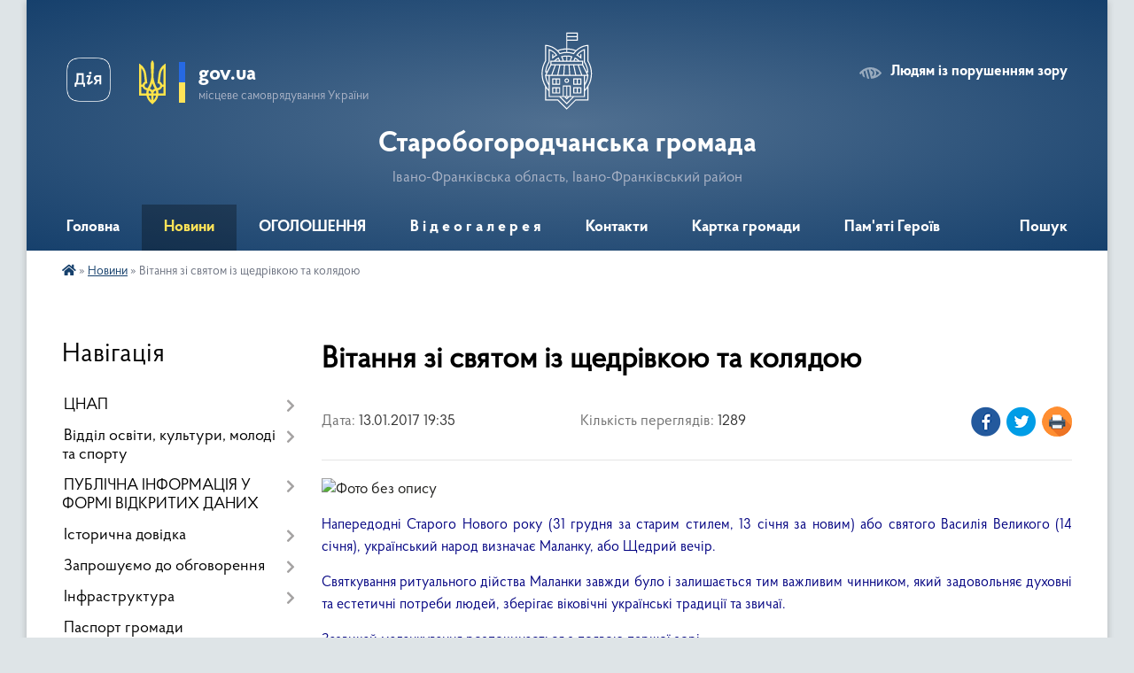

--- FILE ---
content_type: text/html; charset=UTF-8
request_url: https://st-bogorodchany-gromada.gov.ua/news/19-35-22-13-01-2017/
body_size: 23866
content:
<!DOCTYPE html>
<html lang="uk">
<head>
	<!--[if IE]><meta http-equiv="X-UA-Compatible" content="IE=edge"><![endif]-->
	<meta charset="utf-8">
	<meta name="viewport" content="width=device-width, initial-scale=1">
	<!--[if IE]><script>
		document.createElement('header');
		document.createElement('nav');
		document.createElement('main');
		document.createElement('section');
		document.createElement('article');
		document.createElement('aside');
		document.createElement('footer');
		document.createElement('figure');
		document.createElement('figcaption');
	</script><![endif]-->
	<title>Вітання зі святом із щедрівкою та колядою | Старобогородчанська громада</title>
	<meta name="description" content=". . Напередодні Старого Нового року (31 грудня за старим стилем, 13 січня за новим) або святого Василія Великого (14 січня), український народ визначає Маланку, або Щедрий вечір.. . Святкування ритуального дійства Маланки завжди було і">
	<meta name="keywords" content="Вітання, зі, святом, із, щедрівкою, та, колядою, |, Старобогородчанська, громада">

	
		<meta property="og:image" content="https://rada.info/upload/users_files/40154315/bf0a6441c07048975364d98bc3970008.jpg">
	<meta property="og:image:width" content="640">
	<meta property="og:image:height" content="480">
			<meta property="og:title" content="Вітання зі святом із щедрівкою та колядою">
				<meta property="og:type" content="article">
	<meta property="og:url" content="https://st-bogorodchany-gromada.gov.ua/news/19-35-22-13-01-2017/">
		
		<link rel="apple-touch-icon" sizes="57x57" href="https://gromada.org.ua/apple-icon-57x57.png">
	<link rel="apple-touch-icon" sizes="60x60" href="https://gromada.org.ua/apple-icon-60x60.png">
	<link rel="apple-touch-icon" sizes="72x72" href="https://gromada.org.ua/apple-icon-72x72.png">
	<link rel="apple-touch-icon" sizes="76x76" href="https://gromada.org.ua/apple-icon-76x76.png">
	<link rel="apple-touch-icon" sizes="114x114" href="https://gromada.org.ua/apple-icon-114x114.png">
	<link rel="apple-touch-icon" sizes="120x120" href="https://gromada.org.ua/apple-icon-120x120.png">
	<link rel="apple-touch-icon" sizes="144x144" href="https://gromada.org.ua/apple-icon-144x144.png">
	<link rel="apple-touch-icon" sizes="152x152" href="https://gromada.org.ua/apple-icon-152x152.png">
	<link rel="apple-touch-icon" sizes="180x180" href="https://gromada.org.ua/apple-icon-180x180.png">
	<link rel="icon" type="image/png" sizes="192x192"  href="https://gromada.org.ua/android-icon-192x192.png">
	<link rel="icon" type="image/png" sizes="32x32" href="https://gromada.org.ua/favicon-32x32.png">
	<link rel="icon" type="image/png" sizes="96x96" href="https://gromada.org.ua/favicon-96x96.png">
	<link rel="icon" type="image/png" sizes="16x16" href="https://gromada.org.ua/favicon-16x16.png">
	<link rel="manifest" href="https://gromada.org.ua/manifest.json">
	<meta name="msapplication-TileColor" content="#ffffff">
	<meta name="msapplication-TileImage" content="https://gromada.org.ua/ms-icon-144x144.png">
	<meta name="theme-color" content="#ffffff">
	
	
		<meta name="robots" content="">
	
    <link rel="preload" href="https://cdnjs.cloudflare.com/ajax/libs/font-awesome/5.9.0/css/all.min.css" as="style">
	<link rel="stylesheet" href="https://cdnjs.cloudflare.com/ajax/libs/font-awesome/5.9.0/css/all.min.css" integrity="sha512-q3eWabyZPc1XTCmF+8/LuE1ozpg5xxn7iO89yfSOd5/oKvyqLngoNGsx8jq92Y8eXJ/IRxQbEC+FGSYxtk2oiw==" crossorigin="anonymous" referrerpolicy="no-referrer" />

    <link rel="preload" href="//gromada.org.ua/themes/km2/css/styles_vip.css?v=3.34" as="style">
	<link rel="stylesheet" href="//gromada.org.ua/themes/km2/css/styles_vip.css?v=3.34">
	<link rel="stylesheet" href="//gromada.org.ua/themes/km2/css/175/theme_vip.css?v=1768778419">
	
		<!--[if lt IE 9]>
	<script src="https://oss.maxcdn.com/html5shiv/3.7.2/html5shiv.min.js"></script>
	<script src="https://oss.maxcdn.com/respond/1.4.2/respond.min.js"></script>
	<![endif]-->
	<!--[if gte IE 9]>
	<style type="text/css">
		.gradient { filter: none; }
	</style>
	<![endif]-->

</head>
<body class="">

	<a href="#top_menu" class="skip-link link" aria-label="Перейти до головного меню (Alt+1)" accesskey="1">Перейти до головного меню (Alt+1)</a>
	<a href="#left_menu" class="skip-link link" aria-label="Перейти до бічного меню (Alt+2)" accesskey="2">Перейти до бічного меню (Alt+2)</a>
    <a href="#main_content" class="skip-link link" aria-label="Перейти до головного вмісту (Alt+3)" accesskey="3">Перейти до текстового вмісту (Alt+3)</a>




	
	<div class="wrap">
		
		<header>
			<div class="header_wrap">
				<div class="logo">
					<a href="https://st-bogorodchany-gromada.gov.ua/" id="logo" class="form_2">
						<img class="svg" src="//gromada.org.ua/themes/km2/img/logo.svg" alt="Герб Старобогородчанська громада - Івано-Франківська область, Івано-Франківський район">
					</a>
				</div>
				<div class="title">
					<div class="slogan_1">Старобогородчанська громада</div>
					<div class="slogan_2">Івано-Франківська область, Івано-Франківський район</div>
				</div>
				<div class="gov_ua_block">
					<a class="diia" href="https://diia.gov.ua/" target="_blank" rel="nofollow" title="Державні послуги онлайн"><img src="//gromada.org.ua/themes/km2/img/diia.png" alt="Логотип Diia"></a>
					<img src="//gromada.org.ua/themes/km2/img/gerb.svg" class="gerb" alt="Герб України">
					<span class="devider"></span>
					<div class="title">
						<b>gov.ua</b>
						<span>місцеве самоврядування України</span>
					</div>
				</div>
								<div class="alt_link">
					<a href="#" rel="nofollow" title="Режим високої контастності" onclick="return set_special('f215c86d7fc492e255e72d7ed9ab73bc3c330506');">Людям із порушенням зору</a>
				</div>
								
				<section class="top_nav">
					<nav class="main_menu" id="top_menu">
						<ul>
														<li class="">
								<a href="https://st-bogorodchany-gromada.gov.ua/main/"><span>Головна</span></a>
																							</li>
														<li class="active">
								<a href="https://st-bogorodchany-gromada.gov.ua/news/"><span>Новини</span></a>
																							</li>
														<li class="">
								<a href="https://st-bogorodchany-gromada.gov.ua/more_news/"><span>ОГОЛОШЕННЯ</span></a>
																							</li>
														<li class=" has-sub">
								<a href="https://st-bogorodchany-gromada.gov.ua/video-15-46-18-26-02-2017/"><span>В і д е о г а л е р е я</span></a>
																<button onclick="return show_next_level(this);" aria-label="Показати підменю"></button>
																								<ul>
																		<li>
										<a href="https://st-bogorodchany-gromada.gov.ua/velomarshtrut-kolo-istorii-u-starobogorodchanskij-gromadi-15-40-05-05-03-2025/">Веломарштрут Коло Історії у Старобогородчанській громаді</a>
																													</li>
																		<li>
										<a href="https://st-bogorodchany-gromada.gov.ua/50ti-richchya-budinku-kulturi-sela-stari-bogorodchani-12-11-2017-11-33-28-29-01-2018/">50-ти РІЧЧЯ БУДИНКУ КУЛЬТУРИ СЕЛА СТАРІ БОГОРОДЧАНИ 12. 11. 2017</a>
																													</li>
																		<li>
										<a href="https://st-bogorodchany-gromada.gov.ua/sesiya-2024-11-25-57-28-04-2025/">Сесії VІІІ демократичного скликання 2024</a>
																													</li>
																		<li>
										<a href="https://st-bogorodchany-gromada.gov.ua/sesii-viii-demokratichnogo-sklikannya-2025-11-29-12-28-04-2025/">Сесії VІІІ демократичного скликання 2025</a>
																													</li>
																		<li>
										<a href="https://st-bogorodchany-gromada.gov.ua/shistnadcyata-chergova-sesiya-silskoi-radi-somogo-demokratichnogo-sklikannya-21-56-09-09-07-2017/">Шістнадцята чергова сесія сільської ради VІІ демократичного скликання</a>
																													</li>
																		<li>
										<a href="https://st-bogorodchany-gromada.gov.ua/zhittya-pislya-obednannya-gruden-2015-roku-16-15-37-26-02-2017/">Життя після об'єднання (грудень 2015 року)</a>
																													</li>
																		<li>
										<a href="https://st-bogorodchany-gromada.gov.ua/zhittya-gromadi-stari-bogorodchani--berezen-2016-roku-17-17-18-26-02-2017/">Життя громади. Старі Богородчани   (березень 2016 року)</a>
																													</li>
																		<li>
										<a href="https://st-bogorodchany-gromada.gov.ua/v-starobogorodchanskij-gromadi-urochisto-vidkrili-pozhezhnu-chastinu-zhovten-2016-roku-17-19-01-26-02-2017/">В Старобогородчанській громаді урочисто відкрили  пожежну частину  (жовтень 2016 року)</a>
																													</li>
																		<li>
										<a href="https://st-bogorodchany-gromada.gov.ua/pozitivnij-priklad-teritorialnoi-reformi-u-starobogorodchanskij-otg-zhovten-2016-roku-17-20-15-26-02-2017/">Позитивний приклад територіальної реформи у Старобогородчанській ОТГ (жовтень 2016 року)</a>
																													</li>
																		<li>
										<a href="https://st-bogorodchany-gromada.gov.ua/teritorialna-reforma-listopad-2016-roku-17-21-28-26-02-2017/">Територіальна реформа  (листопад 2016 року)</a>
																													</li>
																		<li>
										<a href="https://st-bogorodchany-gromada.gov.ua/vizit-v-starobogorodchansku-otg-delegacii-z-nadvirnyanskogo-rajonu-listopad-2016r-17-22-57-26-02-2017/">Візит в Старобогородчанську ОТГ делегації з Надвірнянського району  (листопад 2016р.)</a>
																													</li>
																		<li>
										<a href="https://st-bogorodchany-gromada.gov.ua/rozkolyada-2017-stari-bogorodchani-ljutij-2017-roku-17-25-10-26-02-2017/">РОЗКОЛЯДА 2016 Старі Богородчани (лютий 2016 року)</a>
																													</li>
																		<li>
										<a href="https://st-bogorodchany-gromada.gov.ua/do-velikodnya-u-seli-nivochin-starobogorodchanskoi-otg-planujut-vidkriti-dityachij-sadachok-ljutij-2017-roku-17-26-00-26-02-2017/">До Великодня у селі Нивочин Старобогородчанської ОТГ планують відкрити дитячий садачок (лютий 2017 року)</a>
																													</li>
																		<li>
										<a href="https://st-bogorodchany-gromada.gov.ua/novij-avtomobil-shvidkoi-dopomogi-u-starobogorodchanskij-otg-sichen-2017-roku-09-37-03-27-02-2017/">Новий автомобіль швидкої допомоги у Старобогородчанській ОТГ (січень 2017 року)</a>
																													</li>
																		<li>
										<a href="https://st-bogorodchany-gromada.gov.ua/strategiya-rozvitku-gromadi-na-10-rokiv-23-11-12-24-03-2017/">Стратегія розвитку громади на 10 років березень 2017 року</a>
																													</li>
																		<li>
										<a href="https://st-bogorodchany-gromada.gov.ua/30-sesiya-viii-demokratichnogo-sklikannya-20231221-11-11-53-08-01-2024/">30 сесія VIII демократичного скликання (2023.12.21)</a>
																													</li>
																		<li>
										<a href="https://st-bogorodchany-gromada.gov.ua/31-sesiya-viii-demokratichnogo-sklikannya-20240102-11-14-43-08-01-2024/">31 сесія VIII демократичного скликання (2024.01.02)</a>
																													</li>
																										</ul>
															</li>
														<li class="">
								<a href="https://st-bogorodchany-gromada.gov.ua/feedback/"><span>Контакти</span></a>
																							</li>
														<li class="">
								<a href="https://st-bogorodchany-gromada.gov.ua/structure/"><span>Картка громади</span></a>
																							</li>
														<li class="">
								<a href="https://st-bogorodchany-gromada.gov.ua/pamyati-geroiv-11-07-07-23-12-2025/"><span>Пам'яті Героїв</span></a>
																							</li>
																				</ul>
					</nav>
					&nbsp;
					<button class="menu-button" id="open-button"><i class="fas fa-bars"></i> Меню сайту</button>
					<a href="https://st-bogorodchany-gromada.gov.ua/search/" rel="nofollow" class="search_button">Пошук</a>
				</section>
				
			</div>
		</header>
				
		<section class="bread_crumbs">
		<div xmlns:v="http://rdf.data-vocabulary.org/#"><a href="https://st-bogorodchany-gromada.gov.ua/" title="Головна сторінка"><i class="fas fa-home"></i></a> &raquo; <a href="https://st-bogorodchany-gromada.gov.ua/news/" aria-current="page">Новини</a>  &raquo; <span>Вітання зі святом із щедрівкою та колядою</span></div>
	</section>
	
	<section class="center_block">
		<div class="row">
			<div class="grid-25 fr">
				<aside>
				
									
										<div class="sidebar_title">Навігація</div>
										
					<nav class="sidebar_menu" id="left_menu">
						<ul>
														<li class=" has-sub">
								<a href="https://st-bogorodchany-gromada.gov.ua/cnap-15-00-38-02-02-2018/"><span>ЦНАП</span></a>
																<button onclick="return show_next_level(this);" aria-label="Показати підменю"></button>
																								<ul>
																		<li class="">
										<a href="https://st-bogorodchany-gromada.gov.ua/pro-cnap-1525972583/"><span>ПРО ЦНАП</span></a>
																													</li>
																		<li class="">
										<a href="https://st-bogorodchany-gromada.gov.ua/reglament-roboti-15-29-06-02-02-2018/"><span>КОНТАКТИ</span></a>
																													</li>
																		<li class="">
										<a href="https://st-bogorodchany-gromada.gov.ua/poslugi-15-19-57-02-02-2018/"><span>ПОСЛУГИ</span></a>
																													</li>
																		<li class="">
										<a href="https://st-bogorodchany-gromada.gov.ua/rishennya-sesii-starobogorobogorodchanskoi-sr-otg-15-33-26-02-02-2018/"><span>НОРМАТИВНІ ДОКУМЕНТИ</span></a>
																													</li>
																		<li class="">
										<a href="https://st-bogorodchany-gromada.gov.ua/gid-z-derzhavnih-poslug-novini-13-40-06-23-02-2023/"><span>Гід з державних послуг - Новини</span></a>
																													</li>
																										</ul>
															</li>
														<li class=" has-sub">
								<a href="https://st-bogorodchany-gromada.gov.ua/zvit-pro-obig-bjudzhetnih-ta-blagodijnih-koshtiv-zakladiv-osviti-starobogorodchanskoi-otg-15-36-08-06-12-2017/"><span>Відділ освіти, культури, молоді та спорту</span></a>
																<button onclick="return show_next_level(this);" aria-label="Показати підменю"></button>
																								<ul>
																		<li class="">
										<a href="https://st-bogorodchany-gromada.gov.ua/zvit-pro-obig-koshtiv-starobogorodchanskoi-zosh-iiii-stupeniv-15-37-31-06-12-2017/"><span>Старобогородчанський ліцей</span></a>
																													</li>
																		<li class="">
										<a href="https://st-bogorodchany-gromada.gov.ua/zvit-pro-obig-koshtiv-grinivskoi-zosh-iii-stupeniv-15-41-31-06-12-2017/"><span>Гринівська філія ім. Ярослава Савки Старобогородчанського ліцею</span></a>
																													</li>
																		<li class="">
										<a href="https://st-bogorodchany-gromada.gov.ua/zvit-pro-obig-koshtiv-nivochinskogo-nvk-15-52-11-06-12-2017/"><span>Нивочинська філія Старобогородчанського ліцею</span></a>
																													</li>
																		<li class="">
										<a href="https://st-bogorodchany-gromada.gov.ua/zvit-pro-obig-koshtiv-starobogorodchanskogo-dnz-dzherelce-15-55-01-06-12-2017/"><span>Старобогородчанський ЗДО ясла-садок "Джерельце"</span></a>
																													</li>
																		<li class="">
										<a href="https://st-bogorodchany-gromada.gov.ua/budinok-kulturi-s-stari-bogorodchani-15-40-50-05-03-2019/"><span>Будинок культури с. Старі Богородчани</span></a>
																													</li>
																		<li class="">
										<a href="https://st-bogorodchany-gromada.gov.ua/klub-sgrinivka-15-43-57-05-03-2019/"><span>Клуб с.Гринівка</span></a>
																													</li>
																		<li class="">
										<a href="https://st-bogorodchany-gromada.gov.ua/klub-slesivka-15-44-20-05-03-2019/"><span>Клуб с.Лесівка</span></a>
																													</li>
																		<li class="">
										<a href="https://st-bogorodchany-gromada.gov.ua/skobichivska-silska-biblioteka-15-45-02-05-03-2019/"><span>Скобичівська сільська бібліотека</span></a>
																													</li>
																		<li class="">
										<a href="https://st-bogorodchany-gromada.gov.ua/starobogorodchanska-silska-biblioteka-15-46-00-05-03-2019/"><span>Старобогородчанська сільська бібліотека</span></a>
																													</li>
																		<li class="">
										<a href="https://st-bogorodchany-gromada.gov.ua/lesivska-silska-biblioteka-15-46-27-05-03-2019/"><span>Лесівська сільська бібліотека</span></a>
																													</li>
																		<li class="">
										<a href="https://st-bogorodchany-gromada.gov.ua/grinivska-silska-biblioteka-15-47-00-05-03-2019/"><span>Гринівська сільська бібліотека</span></a>
																													</li>
																		<li class="">
										<a href="https://st-bogorodchany-gromada.gov.ua/nivochinska-silska-biblioteka-15-47-50-05-03-2019/"><span>Нивочинська сільська бібліотека</span></a>
																													</li>
																		<li class="">
										<a href="https://st-bogorodchany-gromada.gov.ua/klub-s-nivochin-09-05-02-13-02-2020/"><span>Будинок культури с. Нивочин</span></a>
																													</li>
																		<li class="">
										<a href="https://st-bogorodchany-gromada.gov.ua/dokumenti-16-32-23-02-08-2021/"><span>ДОКУМЕНТИ</span></a>
																													</li>
																		<li class="">
										<a href="https://st-bogorodchany-gromada.gov.ua/molodizhna-politika-16-17-25-02-08-2021/"><span>МОЛОДІЖНА ПОЛІТИКА</span></a>
																													</li>
																										</ul>
															</li>
														<li class=" has-sub">
								<a href="https://st-bogorodchany-gromada.gov.ua/publichna-informaciya-u-formi-vidkritih-danih-09-22-41-15-11-2019/"><span>ПУБЛІЧНА ІНФОРМАЦІЯ У ФОРМІ ВІДКРИТИХ ДАНИХ</span></a>
																<button onclick="return show_next_level(this);" aria-label="Показати підменю"></button>
																								<ul>
																		<li class="">
										<a href="https://st-bogorodchany-gromada.gov.ua/normativnopravovi-akti-v-sferi-vidkritih-danih-11-05-26-15-11-2019/"><span>Нормативно-правові акти в сфері відкритих даних</span></a>
																													</li>
																		<li class="">
										<a href="https://st-bogorodchany-gromada.gov.ua/perelik-naboriv-danih-yaki-pidlyagajut-opriljudnennju-u-formi-vidkritih-danih-11-05-56-15-11-2019/"><span>Перелік наборів даних, які підлягають оприлюдненню у формі відкритих даних</span></a>
																													</li>
																		<li class="">
										<a href="https://st-bogorodchany-gromada.gov.ua/pereliki-vidkritih-danih-dlya-organiv-miscevogo-samovryaduvannya-11-06-38-15-11-2019/"><span>Переліки відкритих даних для органів місцевого самоврядування</span></a>
																													</li>
																										</ul>
															</li>
														<li class=" has-sub">
								<a href="javascript:;"><span>Історична довідка</span></a>
																<button onclick="return show_next_level(this);" aria-label="Показати підменю"></button>
																								<ul>
																		<li class="">
										<a href="https://st-bogorodchany-gromada.gov.ua/stari-bogorodchani-01-38-54-04-07-2016/"><span>Старі Богородчани</span></a>
																													</li>
																		<li class="">
										<a href="https://st-bogorodchany-gromada.gov.ua/novochin-01-33-05-04-07-2016/"><span>Нивочин</span></a>
																													</li>
																		<li class="">
										<a href="https://st-bogorodchany-gromada.gov.ua/grinivka-01-14-36-04-07-2016/"><span>Гринівка</span></a>
																													</li>
																		<li class="">
										<a href="https://st-bogorodchany-gromada.gov.ua/skobichivka-01-35-07-04-07-2016/"><span>Скобичівка</span></a>
																													</li>
																		<li class="">
										<a href="https://st-bogorodchany-gromada.gov.ua/lesivka-01-28-54-04-07-2016/"><span>Лесівка</span></a>
																													</li>
																										</ul>
															</li>
														<li class=" has-sub">
								<a href="https://st-bogorodchany-gromada.gov.ua/obgovorennya-dokumentiv-09-49-21-10-05-2017/"><span>Запрошуємо до обговорення</span></a>
																<button onclick="return show_next_level(this);" aria-label="Показати підменю"></button>
																								<ul>
																		<li class="">
										<a href="https://st-bogorodchany-gromada.gov.ua/proekti-rishen-vikonavchogo-komitetu-16-01-51-15-01-2020/"><span>Проєкти рішень виконавчого комітету 2020</span></a>
																													</li>
																		<li class="">
										<a href="https://st-bogorodchany-gromada.gov.ua/proektirishen-ii-sesii-vosmogo-demokratichnogo-sklikannya-21-50-20-03-12-2020/"><span>Проєкти рішень 2 сесії VІІІ  демократичного скликання</span></a>
																													</li>
																		<li class=" has-sub">
										<a href="https://st-bogorodchany-gromada.gov.ua/proekti-rishen-vikonavchogo-komitetu-2021-roku-17-16-29-12-01-2021/"><span>ПРОЄКТИ РІШЕНЬ ВИКОНАВЧОГО КОМІТЕТУ  2021 року</span></a>
																				<button onclick="return show_next_level(this);" aria-label="Показати підменю"></button>
																														<ul>
																						<li><a href="https://st-bogorodchany-gromada.gov.ua/proekti-rishen-vikonavchogo-komitetu-zhovten-11-09-20-11-10-2021/"><span>ПРОЄКТИ РІШЕНЬ ВИКОНАВЧОГО КОМІТЕТУ (жовтень)</span></a></li>
																						<li><a href="https://st-bogorodchany-gromada.gov.ua/proekti-rishen-vikonavchogo-komitetu-berezen-20-53-22-04-03-2021/"><span>ПРОЄКТИ РІШЕНЬ ВИКОНАВЧОГО КОМІТЕТУ (БЕРЕЗЕНЬ)</span></a></li>
																						<li><a href="https://st-bogorodchany-gromada.gov.ua/-16-45-43-13-01-2021/"><span>ПРОЄКТИ РІШЕНЬ ВИКОНАВЧОГО КОМІТЕТУ (КВІТЕНЬ)</span></a></li>
																						<li><a href="https://st-bogorodchany-gromada.gov.ua/proekti-rishen-vikonavchogo-komitetu-veresen-19-42-03-02-09-2021/"><span>ПРОЄКТИ РІШЕНЬ ВИКОНАВЧОГО КОМІТЕТУ (вересень)</span></a></li>
																						<li><a href="https://st-bogorodchany-gromada.gov.ua/proekt-rishen-vikonavchogo-komitetu-serpen-2021-15-09-31-09-08-2021/"><span>ПРОЕКТ РІШЕНЬ ВИКОНАВЧОГО КОМІТЕТУ СЕРПЕНЬ 2021</span></a></li>
																						<li><a href="https://st-bogorodchany-gromada.gov.ua/proekti-rishen-vikonavchogo-komitetu-cherven-10-56-02-06-07-2021/"><span>ПРОЄКТИ РІШЕНЬ ВИКОНАВЧОГО КОМІТЕТУ (ЛИПЕНЬ)</span></a></li>
																						<li><a href="https://st-bogorodchany-gromada.gov.ua/proekti-rishen-vikonavchogo-komitetu-gruden-12-23-13-10-12-2021/"><span>ПРОЕКТИ РІШЕНЬ ВИКОНАВЧОГО КОМІТЕТУ (ГРУДЕНЬ)</span></a></li>
																						<li><a href="https://st-bogorodchany-gromada.gov.ua/proekti-rishen-vikonavchogo-komitetu-ljutij-00-01-13-05-02-2021/"><span>ПРОЄКТИ РІШЕНЬ ВИКОНАВЧОГО КОМІТЕТУ  (ЛЮТИЙ)</span></a></li>
																						<li><a href="https://st-bogorodchany-gromada.gov.ua/proekti-rishen-vikonavchogo-komitetu-cherven-10-11-29-01-06-2021/"><span>ПРОЄКТИ РІШЕНЬ ВИКОНАВЧОГО КОМІТЕТУ (ЧЕРВЕНЬ)</span></a></li>
																						<li><a href="https://st-bogorodchany-gromada.gov.ua/proekti-rishen-vikonavchogo-komitetu-listopad-12-59-09-09-11-2021/"><span>ПРОЄКТИ РІШЕНЬ ВИКОНАВЧОГО КОМІТЕТУ (ЛИСТОПАД)</span></a></li>
																						<li><a href="https://st-bogorodchany-gromada.gov.ua/proekti-rishen-vikonavchogo-komitetu-traven-11-48-38-23-04-2021/"><span>ПРОЄКТИ РІШЕНЬ ВИКОНАВЧОГО КОМІТЕТУ (ТРАВЕНЬ)</span></a></li>
																																</ul>
																			</li>
																		<li class=" has-sub">
										<a href="https://st-bogorodchany-gromada.gov.ua/proekti-rishen-vikonavchogo-komitetu-2022-roku-11-28-46-10-01-2022/"><span>ПРОЄКТИ РІШЕНЬ ВИКОНАВЧОГО КОМІТЕТУ 2022 року</span></a>
																				<button onclick="return show_next_level(this);" aria-label="Показати підменю"></button>
																														<ul>
																						<li><a href="https://st-bogorodchany-gromada.gov.ua/proekti-rishen-vikonavchogo-komitetu-sichen-11-30-35-10-01-2022/"><span>ПРОЄКТИ РІШЕНЬ ВИКОНАВЧОГО КОМІТЕТУ (січень)</span></a></li>
																						<li><a href="https://st-bogorodchany-gromada.gov.ua/proekti-rishen-vikonavchogo-komitetu-ljutij-15-53-00-02-02-2022/"><span>ПРОЄКТИ РІШЕНЬ ВИКОНАВЧОГО КОМІТЕТУ (лютий)</span></a></li>
																						<li><a href="https://st-bogorodchany-gromada.gov.ua/proekti-rishen-vikonavchogo-komitetu-berezen-14-43-44-16-02-2022/"><span>ПРОЄКТИ РІШЕНЬ ВИКОНАВЧОГО КОМІТЕТУ (березень)</span></a></li>
																																</ul>
																			</li>
																		<li class="">
										<a href="https://st-bogorodchany-gromada.gov.ua/proekti-rishen-sesii-viii-demokratichnogo-sklikannya-13-42-33-22-01-2021/"><span>Проєкти рішень сесії VІІІ демократичного скликання</span></a>
																													</li>
																		<li class="">
										<a href="https://st-bogorodchany-gromada.gov.ua/proekti-rishen-3-sesii-viii-demokratichnogo-sklikannya-16-21-11-17-12-2020/"><span>Проєкти рішень 3 сесії VІІІ  демократичного скликання</span></a>
																													</li>
																		<li class=" has-sub">
										<a href="https://st-bogorodchany-gromada.gov.ua/proekti-rishen-sesij-20-50-40-04-02-2021/"><span>ПРОЄКТИ РІШЕНЬ СЕСІЙ 2021 року</span></a>
																				<button onclick="return show_next_level(this);" aria-label="Показати підменю"></button>
																														<ul>
																						<li><a href="https://st-bogorodchany-gromada.gov.ua/proekti-rishen-5i-sesii-viii-demokratichnogo-sklikannya-21-39-32-04-03-2021/"><span>ПРОЕКТИ РІШЕНЬ 6 - ї СЕСІЇ VIII ДЕМОКРАТИЧНОГО СКЛИКАННЯ</span></a></li>
																						<li><a href="https://st-bogorodchany-gromada.gov.ua/proekti-rishen-11-i-sesii-viii-demokratichnogo-sklikannya-10-55-33-23-09-2021/"><span>ПРОЕКТИ РІШЕНЬ 11 - ї СЕСІЇ VIII ДЕМОКРАТИЧНОГО СКЛИКАННЯ</span></a></li>
																						<li><a href="https://st-bogorodchany-gromada.gov.ua/proekti-rishen-5i-sesii-viii-demokratichnogo-sklikannya-20-53-54-04-02-2021/"><span>ПРОЕКТИ РІШЕНЬ  5-ї СЕСІЇ VIII ДЕМОКРАТИЧНОГО СКЛИКАННЯ</span></a></li>
																						<li><a href="https://st-bogorodchany-gromada.gov.ua/proekti-rishen-10-i-sesii-viii-demokratichnogo-sklikannya-16-04-30-03-09-2021/"><span>ПРОЕКТИ РІШЕНЬ 10 - ї СЕСІЇ VIII ДЕМОКРАТИЧНОГО СКЛИКАННЯ</span></a></li>
																						<li><a href="https://st-bogorodchany-gromada.gov.ua/proekti-rishen-7-i-sesii-viii-demokratichnogo-sklikannya-10-19-33-01-06-2021/"><span>ПРОЄКТИ РІШЕНЬ 7 - ї СЕСІЇ VIII ДЕМОКРАТИЧНОГО СКЛИКАННЯ</span></a></li>
																						<li><a href="https://st-bogorodchany-gromada.gov.ua/proekti-rishen-9-i-sesii-viii-demokratichnogo-sklikannya-12-02-21-29-07-2021/"><span>ПРОЕКТИ РІШЕНЬ 9 - ї СЕСІЇ VIII ДЕМОКРАТИЧНОГО СКЛИКАННЯ</span></a></li>
																						<li><a href="https://st-bogorodchany-gromada.gov.ua/proekti-rishen-8-i-sesii-viii-demokratichnogo-sklikannya-16-06-53-02-07-2021/"><span>ПРОЄКТИ РІШЕНЬ 8 - ї СЕСІЇ VIII ДЕМОКРАТИЧНОГО СКЛИКАННЯ</span></a></li>
																						<li><a href="https://st-bogorodchany-gromada.gov.ua/proekti-rishen-12-i-sesii-viii-demokratichnogo-sklikannya-17-05-46-17-11-2021/"><span>ПРОЕКТИ РІШЕНЬ 12 - ї СЕСІЇ VIII ДЕМОКРАТИЧНОГО СКЛИКАННЯ</span></a></li>
																						<li><a href="https://st-bogorodchany-gromada.gov.ua/proekti-rishen-13-i-sesii-viii-demokratichnogo-sklikannya-16-25-49-20-12-2021/"><span>ПРОЄКТИ РІШЕНЬ 13 - ї СЕСІЇ VIII ДЕМОКРАТИЧНОГО СКЛИКАННЯ</span></a></li>
																																</ul>
																			</li>
																		<li class=" has-sub">
										<a href="https://st-bogorodchany-gromada.gov.ua/proekti-rishen-sesii-2022-rik-13-38-30-04-02-2022/"><span>ПРОЄКТИ РІШЕНЬ СЕСІЇ 2022 рік</span></a>
																				<button onclick="return show_next_level(this);" aria-label="Показати підменю"></button>
																														<ul>
																						<li><a href="https://st-bogorodchany-gromada.gov.ua/proekti-rishen-14-i-sesii-viii-demokratichnogo-sklikannya-13-48-42-04-02-2022/"><span>ПРОЕКТИ РІШЕНЬ 14 - ї СЕСІЇ VIII ДЕМОКРАТИЧНОГО СКЛИКАННЯ</span></a></li>
																						<li><a href="https://st-bogorodchany-gromada.gov.ua/proekti-rishen-16-i-sesii-viii-demokratichnogo-sklikannya-16-03-47-08-07-2022/"><span>ПРОЕКТИ РІШЕНЬ 16 - ї СЕСІЇ VIII ДЕМОКРАТИЧНОГО СКЛИКАННЯ</span></a></li>
																						<li><a href="https://st-bogorodchany-gromada.gov.ua/proekti-rishen-17-02-31-12-12-2022/"><span>ПРОЕКТИ РІШЕНЬ 19 - ї СЕСІЇ VIII ДЕМОКРАТИЧНОГО СКЛИКАННЯ</span></a></li>
																																</ul>
																			</li>
																		<li class=" has-sub">
										<a href="https://st-bogorodchany-gromada.gov.ua/proekti-rishen-vikonavchogo-komitetu-2024-roku-21-11-52-19-02-2024/"><span>ПРОЄКТИ РІШЕНЬ ВИКОНАВЧОГО КОМІТЕТУ 2024 року</span></a>
																				<button onclick="return show_next_level(this);" aria-label="Показати підменю"></button>
																														<ul>
																						<li><a href="https://st-bogorodchany-gromada.gov.ua/proekti-rishen-vikonavchogo-komitetu-ljutij-09-18-06-20-02-2024/"><span>ПРОЄКТИ РІШЕНЬ ВИКОНАВЧОГО КОМІТЕТУ</span></a></li>
																																</ul>
																			</li>
																		<li class=" has-sub">
										<a href="https://st-bogorodchany-gromada.gov.ua/proekti-rishen-vikonavchogo-komitetu-2025-16-22-32-04-03-2025/"><span>ПРОЄКТИ РІШЕНЬ ВИКОНАВЧОГО КОМІТЕТУ 2025</span></a>
																				<button onclick="return show_next_level(this);" aria-label="Показати підменю"></button>
																														<ul>
																						<li><a href="https://st-bogorodchany-gromada.gov.ua/proekti-rishen-vikonavchogo-komitetu-berezen-16-23-26-04-03-2025/"><span>ПРОЄКТИ РІШЕНЬ ВИКОНАВЧОГО КОМІТЕТУ (березень)</span></a></li>
																						<li><a href="https://st-bogorodchany-gromada.gov.ua/proekti-rishen-vikonavchogo-komitetu-veresen-10-41-03-03-09-2025/"><span>ПРОЄКТИ РІШЕНЬ ВИКОНАВЧОГО КОМІТЕТУ (вересень)</span></a></li>
																																</ul>
																			</li>
																		<li class=" has-sub">
										<a href="https://st-bogorodchany-gromada.gov.ua/proekti-rishen-vikonavchogo-komitetu-2023-roku-09-50-38-20-01-2023/"><span>ПРОЄКТИ РІШЕНЬ ВИКОНАВЧОГО КОМІТЕТУ 2023 року</span></a>
																				<button onclick="return show_next_level(this);" aria-label="Показати підменю"></button>
																														<ul>
																						<li><a href="https://st-bogorodchany-gromada.gov.ua/proekti-rishen-vikonavchogo-komitetu-veresen-09-11-57-07-09-2023/"><span>ПРОЄКТИ РІШЕНЬ ВИКОНАВЧОГО КОМІТЕТУ (вересень)</span></a></li>
																						<li><a href="https://st-bogorodchany-gromada.gov.ua/proekti-rishen-vikonavchogo-komitetu-gruden-15-40-03-08-12-2023/"><span>ПРОЄКТИ РІШЕНЬ ВИКОНАВЧОГО КОМІТЕТУ (грудень)</span></a></li>
																						<li><a href="https://st-bogorodchany-gromada.gov.ua/proekti-rishen-vikonavchogo-komitetu-sichen-09-56-06-20-01-2023/"><span>ПРОЄКТИ РІШЕНЬ ВИКОНАВЧОГО КОМІТЕТУ (січень)</span></a></li>
																																</ul>
																			</li>
																		<li class=" has-sub">
										<a href="https://st-bogorodchany-gromada.gov.ua/proekti-rishen-sesii-2023-rik-10-04-59-18-05-2023/"><span>ПРОЄКТИ РІШЕНЬ СЕСІЇ 2023 рік</span></a>
																				<button onclick="return show_next_level(this);" aria-label="Показати підменю"></button>
																														<ul>
																						<li><a href="https://st-bogorodchany-gromada.gov.ua/proekti-rishen-27-i-sesii-viii-demokratichnogo-sklikannya-10-34-31-02-10-2023/"><span>ПРОЕКТИ РІШЕНЬ 27 - ї СЕСІЇ VIII ДЕМОКРАТИЧНОГО СКЛИКАННЯ</span></a></li>
																						<li><a href="https://st-bogorodchany-gromada.gov.ua/proekti-rishen-26-i-sesii-viii-demokratichnogo-sklikannya-14-57-49-06-09-2023/"><span>ПРОЕКТИ РІШЕНЬ 26 - ї СЕСІЇ VIII ДЕМОКРАТИЧНОГО СКЛИКАННЯ</span></a></li>
																						<li><a href="https://st-bogorodchany-gromada.gov.ua/proekti-rishen-29-i-sesii-viii-demokratichnogo-sklikannya-14-29-15-30-11-2023/"><span>ПРОЕКТИ РІШЕНЬ 29 - ї СЕСІЇ VIII ДЕМОКРАТИЧНОГО СКЛИКАННЯ</span></a></li>
																						<li><a href="https://st-bogorodchany-gromada.gov.ua/proekti-rishen-30-i-sesii-viii-demokratichnogo-sklikannya-15-54-53-19-12-2023/"><span>ПРОЕКТИ РІШЕНЬ 30 - ї СЕСІЇ VIII ДЕМОКРАТИЧНОГО СКЛИКАННЯ</span></a></li>
																						<li><a href="https://st-bogorodchany-gromada.gov.ua/proekti-rishen-22-i-sesii-viii-demokratichnogo-sklikannya-10-07-59-18-05-2023/"><span>ПРОЕКТИ РІШЕНЬ 22 - ї СЕСІЇ VIII ДЕМОКРАТИЧНОГО СКЛИКАННЯ</span></a></li>
																						<li><a href="https://st-bogorodchany-gromada.gov.ua/proekti-rishen-23i-sesii-viii-demokratichnogo-sklikannya-16-21-25-19-06-2023/"><span>ПРОЕКТИ РІШЕНЬ 23-Ї СЕСІЇ VІІІ ДЕМОКРАТИЧНОГО СКЛИКАННЯ</span></a></li>
																						<li><a href="https://st-bogorodchany-gromada.gov.ua/proekti-rishen-28-i-sesii-viii-demokratichnogo-sklikannya-16-19-29-31-10-2023/"><span>ПРОЕКТИ РІШЕНЬ 28 - ї СЕСІЇ VIII ДЕМОКРАТИЧНОГО СКЛИКАННЯ</span></a></li>
																																</ul>
																			</li>
																		<li class=" has-sub">
										<a href="https://st-bogorodchany-gromada.gov.ua/proekti-rishen-sesii-2025-14-05-44-21-01-2025/"><span>ПРОЄКТИ РІШЕНЬ СЕСІЇ 2025</span></a>
																				<button onclick="return show_next_level(this);" aria-label="Показати підменю"></button>
																														<ul>
																						<li><a href="https://st-bogorodchany-gromada.gov.ua/proketi-rishen-45-i-chergovoi-sesii-viii-demokratichnogo-sklikannya-10-25-13-23-06-2025/"><span>ПРОКЄТИ РІШЕНЬ 45 - ї ЧЕРГОВОЇ СЕСІЇ VIII ДЕМОКРАТИЧНОГО СКЛИКАННЯ</span></a></li>
																						<li><a href="https://st-bogorodchany-gromada.gov.ua/proekti-rishen-42-i-pozachergovoi-sesii-viii-demokratichnogo-sklikannya-14-07-17-21-01-2025/"><span>ПРОЄКТИ РІШЕНЬ 42 - ї ПОЗАЧЕРГОВОЇ СЕСІЇ VIII ДЕМОКРАТИЧНОГО СКЛИКАННЯ</span></a></li>
																																</ul>
																			</li>
																		<li class=" has-sub">
										<a href="https://st-bogorodchany-gromada.gov.ua/proekti-rishen-sesii-2024-rik-16-46-42-28-12-2023/"><span>ПРОЄКТИ РІШЕНЬ СЕСІЇ 2024 рік</span></a>
																				<button onclick="return show_next_level(this);" aria-label="Показати підменю"></button>
																														<ul>
																						<li><a href="https://st-bogorodchany-gromada.gov.ua/proekti-rishen-34-i-sesii-viii-demokratichnogo-sklikannya-10-07-30-20-05-2024/"><span>ПРОЕКТИ РІШЕНЬ 34 - ї СЕСІЇ VIII ДЕМОКРАТИЧНОГО СКЛИКАННЯ</span></a></li>
																						<li><a href="https://st-bogorodchany-gromada.gov.ua/proekti-rishen-33-i-sesii-viii-demokratichnogo-sklikannya-15-23-55-14-03-2024/"><span>ПРОЕКТИ РІШЕНЬ 33 - ї СЕСІЇ VIII ДЕМОКРАТИЧНОГО СКЛИКАННЯ</span></a></li>
																						<li><a href="https://st-bogorodchany-gromada.gov.ua/proekti-rishen-36-i-sesii-viii-demokratichnogo-sklikannya-15-21-14-15-07-2024/"><span>ПРОЕКТИ РІШЕНЬ 36 - ї СЕСІЇ VIII ДЕМОКРАТИЧНОГО СКЛИКАННЯ</span></a></li>
																						<li><a href="https://st-bogorodchany-gromada.gov.ua/proekti-rishen-35-i-sesii-viii-demokratichnogo-sklikannya-10-40-32-24-06-2024/"><span>ПРОЕКТИ РІШЕНЬ 35 - ї СЕСІЇ VIII ДЕМОКРАТИЧНОГО СКЛИКАННЯ</span></a></li>
																						<li><a href="https://st-bogorodchany-gromada.gov.ua/proekti-rishen-34-i-sesii-viii-demokratichnogo-sklikannya-10-40-28-21-11-2024/"><span>ПРОЕКТИ РІШЕНЬ 34 - ї СЕСІЇ VIII ДЕМОКРАТИЧНОГО СКЛИКАННЯ</span></a></li>
																						<li><a href="https://st-bogorodchany-gromada.gov.ua/proekti-rishen-40-i-pozachergovoi-sesii-viii-demokratichnogo-sklikannya-11-04-46-21-11-2024/"><span>ПРОЕКТИ РІШЕНЬ 40 - ї ПОЗАЧЕРГОВОЇ СЕСІЇ VIII ДЕМОКРАТИЧНОГО СКЛИКАННЯ</span></a></li>
																						<li><a href="https://st-bogorodchany-gromada.gov.ua/proekti-rishen-41-i-sesii-viii-demokratichnogo-sklikannya-15-00-49-09-12-2024/"><span>ПРОЕКТИ РІШЕНЬ 41 - ї  СЕСІЇ VIII ДЕМОКРАТИЧНОГО СКЛИКАННЯ</span></a></li>
																						<li><a href="https://st-bogorodchany-gromada.gov.ua/proekti-rishen-32-i-sesii-viii-demokratichnogo-sklikannya-16-22-57-08-02-2024/"><span>ПРОЕКТИ РІШЕНЬ 32 - ї СЕСІЇ VIII ДЕМОКРАТИЧНОГО СКЛИКАННЯ</span></a></li>
																						<li><a href="https://st-bogorodchany-gromada.gov.ua/proekti-rishen-31-i-sesii-viii-demokratichnogo-sklikannya-16-47-49-28-12-2023/"><span>ПРОЕКТИ РІШЕНЬ 31 - ї СЕСІЇ VIII ДЕМОКРАТИЧНОГО СКЛИКАННЯ</span></a></li>
																																</ul>
																			</li>
																										</ul>
															</li>
														<li class=" has-sub">
								<a href="https://st-bogorodchany-gromada.gov.ua/infrastruktura-22-44-13-08-07-2016/"><span>Інфраструктура</span></a>
																<button onclick="return show_next_level(this);" aria-label="Показати підменю"></button>
																								<ul>
																		<li class="">
										<a href="https://st-bogorodchany-gromada.gov.ua/zakladi-osviti-22-44-56-08-07-2016/"><span>Заклади освіти</span></a>
																													</li>
																		<li class="">
										<a href="https://st-bogorodchany-gromada.gov.ua/zakladi-kulturi-22-45-30-08-07-2016/"><span>Заклади культури</span></a>
																													</li>
																		<li class="">
										<a href="https://st-bogorodchany-gromada.gov.ua/zakladi-medicini-22-46-13-08-07-2016/"><span>Заклади медицини</span></a>
																													</li>
																		<li class="">
										<a href="https://st-bogorodchany-gromada.gov.ua/misceva-pozhezhna-komanda-19-27-02-13-02-2017/"><span>Місцева пожежна команда</span></a>
																													</li>
																										</ul>
															</li>
														<li class="">
								<a href="https://st-bogorodchany-gromada.gov.ua/pasport-gromadi-01-40-07-04-07-2016/"><span>Паспорт громади</span></a>
																							</li>
														<li class=" has-sub">
								<a href="https://st-bogorodchany-gromada.gov.ua/bjudzhet-18-47-41-06-08-2017/"><span>Бюджет Старобогородчанської сільської ТГ</span></a>
																<button onclick="return show_next_level(this);" aria-label="Показати підменю"></button>
																								<ul>
																		<li class="">
										<a href="https://st-bogorodchany-gromada.gov.ua/2017-rik-18-52-46-06-08-2017/"><span>2017 рік</span></a>
																													</li>
																		<li class="">
										<a href="https://st-bogorodchany-gromada.gov.ua/2016-rik-18-51-38-06-08-2017/"><span>2016 рік</span></a>
																													</li>
																		<li class="">
										<a href="https://st-bogorodchany-gromada.gov.ua/bjudzhet-dlya-gromadyan-2019-r-10-45-08-25-10-2019/"><span>Бюджет для громадян 2019 р.</span></a>
																													</li>
																		<li class="">
										<a href="https://st-bogorodchany-gromada.gov.ua/pidsumki-vikonannya-bjudzhetu-gromadi-za-2018-rik-15-36-16-11-02-2019/"><span>Підсумки виконання бюджету громади за 2018 рік</span></a>
																													</li>
																		<li class="">
										<a href="https://st-bogorodchany-gromada.gov.ua/2018-rik-15-01-01-09-01-2018/"><span>2018 рік</span></a>
																													</li>
																		<li class="">
										<a href="https://st-bogorodchany-gromada.gov.ua/zviti-po-pasportah-bjudzhetnih-program-za-2018-rik-14-20-39-15-04-2019/"><span>Звіти по паспортах бюджетних програм за 2018 рік</span></a>
																													</li>
																		<li class=" has-sub">
										<a href="https://st-bogorodchany-gromada.gov.ua/2019-rik-17-51-23-15-12-2018/"><span>2019 рік</span></a>
																				<button onclick="return show_next_level(this);" aria-label="Показати підменю"></button>
																														<ul>
																						<li><a href="https://st-bogorodchany-gromada.gov.ua/zvit-pro-vikonannya-bjudzhetu-gromadi-za-i-kvartal-2019-roku-14-23-25-16-05-2019/"><span>Звіт про виконання бюджету громади за І квартал 2019 року</span></a></li>
																																</ul>
																			</li>
																		<li class="">
										<a href="https://st-bogorodchany-gromada.gov.ua/pidsumki-vikonannya-bjudzhetu-gromadi-za-2017-rik-1525955534/"><span>Підсумки виконання бюджету громади за 2017 рік</span></a>
																													</li>
																		<li class="">
										<a href="https://st-bogorodchany-gromada.gov.ua/pidsumki-vikonannya-bjudzhetu-gromadi-za-i-kvartal-2018-roku-1525955570/"><span>Підсумки виконання бюджету громади за І квартал 2018 року</span></a>
																													</li>
																		<li class="">
										<a href="https://st-bogorodchany-gromada.gov.ua/pidsumki-vikonannya-bjudzhetu-gromadi-za-2019-rik-10-40-09-11-02-2020/"><span>Підсумки виконання бюджету громади за 2019 рік</span></a>
																													</li>
																		<li class=" has-sub">
										<a href="https://st-bogorodchany-gromada.gov.ua/bjudzhet-gromadi-na-2022-rik-11-48-44-17-09-2021/"><span>БЮДЖЕТ ГРОМАДИ НА 2022 РІК</span></a>
																				<button onclick="return show_next_level(this);" aria-label="Показати підменю"></button>
																														<ul>
																						<li><a href="https://st-bogorodchany-gromada.gov.ua/prognoz-bjudzhetu-starobogorodchanskoi-tg-na-20222024-roki-11-49-40-17-09-2021/"><span>ПРОГНОЗ БЮДЖЕТУ СТАРОБОГОРОДЧАНСЬКОЇ ТГ на 2022-2024 роки</span></a></li>
																						<li><a href="https://st-bogorodchany-gromada.gov.ua/proekt-bjudzhetu-gromadi-na-2022-rik-09-27-01-14-12-2021/"><span>ПРОЄКТ БЮДЖЕТУ ГРОМАДИ на 2022 рік</span></a></li>
																						<li><a href="https://st-bogorodchany-gromada.gov.ua/bjudzhet-gromadi-na-2022-rik-11-58-41-31-12-2021/"><span>БЮДЖЕТ ГРОМАДИ на 2022 рік</span></a></li>
																																</ul>
																			</li>
																		<li class="">
										<a href="https://st-bogorodchany-gromada.gov.ua/golovni-rozporyadniki-bk-15-37-50-29-06-2021/"><span>Головні розпорядники БК</span></a>
																													</li>
																		<li class="">
										<a href="https://st-bogorodchany-gromada.gov.ua/bjudzhet-dlya-gromadyan-2020-r-08-51-19-18-06-2020/"><span>Бюджет для громадян 2020 р.</span></a>
																													</li>
																		<li class=" has-sub">
										<a href="https://st-bogorodchany-gromada.gov.ua/bjudzhet-2021-roku-14-17-37-25-01-2021/"><span>Бюджет 2021 року</span></a>
																				<button onclick="return show_next_level(this);" aria-label="Показати підменю"></button>
																														<ul>
																						<li><a href="https://st-bogorodchany-gromada.gov.ua/protokoli-bjudzhetnoi-komisii-09-41-04-30-06-2021/"><span>ПРОТОКОЛИ БЮДЖЕТНОЇ КОМІСІЇ</span></a></li>
																																</ul>
																			</li>
																		<li class=" has-sub">
										<a href="https://st-bogorodchany-gromada.gov.ua/bjudzhet-gromadi-na-2024-rik-15-43-49-13-12-2023/"><span>БЮДЖЕТ ГРОМАДИ НА 2024 РІК</span></a>
																				<button onclick="return show_next_level(this);" aria-label="Показати підменю"></button>
																														<ul>
																						<li><a href="https://st-bogorodchany-gromada.gov.ua/proekt-bjudzhetu-na-2024-rik-15-44-40-13-12-2023/"><span>ПРОЕКТ БЮДЖЕТУ НА 2024 РІК</span></a></li>
																						<li><a href="https://st-bogorodchany-gromada.gov.ua/bjudzhet-gromadi-na-2024-rik-15-45-18-13-12-2023/"><span>БЮДЖЕТ ГРОМАДИ НА 2024 РІК</span></a></li>
																						<li><a href="https://st-bogorodchany-gromada.gov.ua/pasporti-bjudzhetnih-program-10-28-05-16-02-2024/"><span>ПАСПОРТИ БЮДЖЕТНИХ ПРОГРАМ</span></a></li>
																																</ul>
																			</li>
																		<li class=" has-sub">
										<a href="https://st-bogorodchany-gromada.gov.ua/bjudzhet-gromadi-na-2023-rik-16-33-42-12-12-2022/"><span>БЮДЖЕТ ГРОМАДИ НА 2023 РІК</span></a>
																				<button onclick="return show_next_level(this);" aria-label="Показати підменю"></button>
																														<ul>
																						<li><a href="https://st-bogorodchany-gromada.gov.ua/proekt-bjudzhetu-gromadi-na-2023-rik-16-35-22-12-12-2022/"><span>ПРОЄКТ БЮДЖЕТУ ГРОМАДИ на 2023 рік</span></a></li>
																						<li><a href="https://st-bogorodchany-gromada.gov.ua/bjudzhet-gromadi-na-2023-rik-12-35-35-30-12-2022/"><span>БЮДЖЕТ ГРОМАДИ на 2023 рік</span></a></li>
																																</ul>
																			</li>
																		<li class=" has-sub">
										<a href="https://st-bogorodchany-gromada.gov.ua/bjudzhet-gromadi-na-2026-rik-13-29-42-18-12-2025/"><span>БЮДЖЕТ ГРОМАДИ НА 2026 РІК</span></a>
																				<button onclick="return show_next_level(this);" aria-label="Показати підменю"></button>
																														<ul>
																						<li><a href="https://st-bogorodchany-gromada.gov.ua/bjudzhet-gromadi-na-2026-rik-10-15-51-26-12-2025/"><span>Бюджет громади на 2026 рік</span></a></li>
																						<li><a href="https://st-bogorodchany-gromada.gov.ua/proekt-bjudzhetu-na-2026-rik-13-34-35-18-12-2025/"><span>ПРОЄКТ БЮДЖЕТУ  НА  2026 РІК</span></a></li>
																																</ul>
																			</li>
																		<li class=" has-sub">
										<a href="https://st-bogorodchany-gromada.gov.ua/bjudzhet-gromadi-na-2025-rik-12-24-57-11-12-2024/"><span>БЮДЖЕТ ГРОМАДИ НА 2025 РІК</span></a>
																				<button onclick="return show_next_level(this);" aria-label="Показати підменю"></button>
																														<ul>
																						<li><a href="https://st-bogorodchany-gromada.gov.ua/pasporti-bjudzhetnih-program-16-07-22-14-02-2025/"><span>ПАСПОРТИ БЮДЖЕТНИХ ПРОГРАМ</span></a></li>
																						<li><a href="https://st-bogorodchany-gromada.gov.ua/bjudzhet-gromadi-na-2025-rik-09-07-07-17-02-2025/"><span>БЮДЖЕТ ГРОМАДИ на 2025 рік</span></a></li>
																						<li><a href="https://st-bogorodchany-gromada.gov.ua/proekt-bjudzhetu-gromadi-na-2025-rik-12-26-32-11-12-2024/"><span>ПРОЄКТ БЮДЖЕТУ ГРОМАДИ НА 2025 РІК</span></a></li>
																																</ul>
																			</li>
																										</ul>
															</li>
														<li class=" has-sub">
								<a href="https://st-bogorodchany-gromada.gov.ua/pracivniki-gromadi-01-47-37-04-07-2016/"><span>Сільський голова, депутатський склад, працівники Старобогородчанської с/р ОТГ</span></a>
																<button onclick="return show_next_level(this);" aria-label="Показати підменю"></button>
																								<ul>
																		<li class="">
										<a href="https://st-bogorodchany-gromada.gov.ua/golova-gromadi-21-53-25-08-03-2017/"><span>Голова Старобогородчанської с/р</span></a>
																													</li>
																		<li class="">
										<a href="https://st-bogorodchany-gromada.gov.ua/deputatskij-sklad-21-54-37-08-03-2017/"><span>Депутатський склад</span></a>
																													</li>
																		<li class="">
										<a href="https://st-bogorodchany-gromada.gov.ua/pracivniki-starobogorodchanskoi-sr-otg-21-56-59-08-03-2017/"><span>Працівники Старобогородчанської с/р</span></a>
																													</li>
																		<li class=" has-sub">
										<a href="https://st-bogorodchany-gromada.gov.ua/organograma-18-57-59-29-07-2021/"><span>ОРГАНОГРАМА</span></a>
																				<button onclick="return show_next_level(this);" aria-label="Показати підменю"></button>
																														<ul>
																						<li><a href="https://st-bogorodchany-gromada.gov.ua/posadovi-instrukcii-16-48-37-02-08-2021/"><span>ПОСАДОВІ ІНСТРУКЦІЇ</span></a></li>
																																</ul>
																			</li>
																		<li class=" has-sub">
										<a href="https://st-bogorodchany-gromada.gov.ua/grafik-prijomu-gromadyan-kerivnictvom-gromadi-12-24-37-29-07-2021/"><span>ГРАФІК ПРИЙОМУ ГРОМАДЯН КЕРІВНИЦТВОМ ГРОМАДИ</span></a>
																				<button onclick="return show_next_level(this);" aria-label="Показати підменю"></button>
																														<ul>
																						<li><a href="https://st-bogorodchany-gromada.gov.ua/prijom-gromadyan-deputatami-silskoi-radi-12-38-03-29-07-2021/"><span>ПРИЙОМ ГРОМАДЯН ДЕПУТАТАМИ СІЛЬСЬКОЇ РАДИ</span></a></li>
																																</ul>
																			</li>
																										</ul>
															</li>
														<li class="">
								<a href="https://st-bogorodchany-gromada.gov.ua/zapobigannya-ta-protidiya-torgivli-ljudmi-i-domashnomu-nasilstvu-16-40-43-27-11-2023/"><span>Запобігання та протидія торгівлі людьми і домашньому насильству</span></a>
																							</li>
														<li class=" has-sub">
								<a href="https://st-bogorodchany-gromada.gov.ua/sluzhba-u-spravah-ditej-09-41-47-26-10-2023/"><span>Служба у справах дітей</span></a>
																<button onclick="return show_next_level(this);" aria-label="Показати підменю"></button>
																								<ul>
																		<li class="">
										<a href="https://st-bogorodchany-gromada.gov.ua/kontaktni-dani-14-49-04-31-10-2023/"><span>Контактні дані</span></a>
																													</li>
																										</ul>
															</li>
														<li class=" has-sub">
								<a href="https://st-bogorodchany-gromada.gov.ua/starostinski-okrugi-11-27-56-26-04-2024/"><span>Старостинські округи</span></a>
																<button onclick="return show_next_level(this);" aria-label="Показати підменю"></button>
																								<ul>
																		<li class="">
										<a href="https://st-bogorodchany-gromada.gov.ua/nivochin-11-29-10-26-04-2024/"><span>Нивочинський старостинський округ</span></a>
																													</li>
																		<li class="">
										<a href="https://st-bogorodchany-gromada.gov.ua/skobichivka-11-29-27-26-04-2024/"><span>Скобичівкий старостинський округ</span></a>
																													</li>
																		<li class="">
										<a href="https://st-bogorodchany-gromada.gov.ua/grinivskij-ta-lesivskij-starostinskij-okrug-11-30-22-26-04-2024/"><span>Гринівський та Лесівський старостинський округ</span></a>
																													</li>
																										</ul>
															</li>
														<li class="">
								<a href="https://st-bogorodchany-gromada.gov.ua/sektor-vijskovogo-obliku-mobilizacijnoi-roboti-ta-civilnogo-zahistu-16-11-25-22-07-2024/"><span>Сектор військового обліку, мобілізаційної роботи та цивільного захисту</span></a>
																							</li>
														<li class=" has-sub">
								<a href="https://st-bogorodchany-gromada.gov.ua/viddil-socialnogo-zahistu-naselennya-08-51-30-26-07-2023/"><span>Відділ соціального захисту населення</span></a>
																<button onclick="return show_next_level(this);" aria-label="Показати підменю"></button>
																								<ul>
																		<li class="">
										<a href="https://st-bogorodchany-gromada.gov.ua/informaciya-dlya-vpo-15-52-15-25-03-2024/"><span>Інформація для ВПО</span></a>
																													</li>
																		<li class="">
										<a href="https://st-bogorodchany-gromada.gov.ua/genderna-rivnist-14-44-07-02-05-2025/"><span>Гендерна рівність</span></a>
																													</li>
																		<li class="">
										<a href="https://st-bogorodchany-gromada.gov.ua/dlya-vijskovosluzhbovciv-09-22-11-22-09-2023/"><span>Для військовослужбовців та сімей загиблих/зниклих безвісти</span></a>
																													</li>
																										</ul>
															</li>
														<li class="">
								<a href="https://st-bogorodchany-gromada.gov.ua/golovne-upravlinnya-statistiki-09-25-56-03-06-2024/"><span>Головне управління статистики</span></a>
																							</li>
														<li class=" has-sub">
								<a href="https://st-bogorodchany-gromada.gov.ua/docs/"><span>Архів документів</span></a>
																<button onclick="return show_next_level(this);" aria-label="Показати підменю"></button>
																								<ul>
																		<li class=" has-sub">
										<a href="https://st-bogorodchany-gromada.gov.ua/poimenni-rezultati-golusuvannya-12-26-00-13-10-2022/"><span>ПОІМЕННІ РЕЗУЛЬТАТИ ГОЛУСУВАННЯ СЕСІЙ 2023 року</span></a>
																				<button onclick="return show_next_level(this);" aria-label="Показати підменю"></button>
																														<ul>
																						<li><a href="https://st-bogorodchany-gromada.gov.ua/rezultati-poimennogo-golosuvannya-26i-sesii-vosmogo-demokratichnogo-sklikannya-07092023-roku-08-33-46-07-09-2023/"><span>Результати поіменного голосування 26-ї сесії восьмого демократичного скликання 07.09.2023 року</span></a></li>
																						<li><a href="https://st-bogorodchany-gromada.gov.ua/rezultati-poimennogo-golosuvannya-30i-sesii-vosmogo-demokratichnogo-sklikannya-21122023-roku-12-56-50-21-12-2023/"><span>Результати поіменного голосування 30-ї сесії восьмого демократичного скликання 21.12.2023 року</span></a></li>
																						<li><a href="https://st-bogorodchany-gromada.gov.ua/rezultati-poimennogo-golosuvannya-24i-sesii-vosmogo-demokratichnogo-sklikannya-29062023-roku-12-08-05-29-06-2023/"><span>Результати поіменного голосування 24-ї сесії восьмого демократичного скликання 29.06.2023 року</span></a></li>
																						<li><a href="https://st-bogorodchany-gromada.gov.ua/rezultati-poimennogo-golosuvannya-22i-sesii-vosmogo-demokratichnogo-sklikannya-25052023-roku-08-38-31-29-05-2023/"><span>Результати поіменного голосування 22-ї сесії восьмого демократичного скликання 25.05.2023 року</span></a></li>
																						<li><a href="https://st-bogorodchany-gromada.gov.ua/rezultati-poimennogo-golosuvannya-21i-sesii-vosmogo-demokratichnogo-sklikannya-21032023-roku-15-34-03-21-03-2023/"><span>Результати поіменного голосування 21-ї сесії восьмого демократичного скликання 21.03.2023 року</span></a></li>
																						<li><a href="https://st-bogorodchany-gromada.gov.ua/rezultati-poimennogo-golosuvannya-25i-sesii-vosmogo-demokratichnogo-sklikannya-15082023-roku-10-14-15-15-08-2023/"><span>Результати поіменного голосування 25-ї сесії восьмого демократичного скликання 15.08.2023 року</span></a></li>
																						<li><a href="https://st-bogorodchany-gromada.gov.ua/rezultati-poimennogo-golosuvannya-20i-sesii-vosmogo-demokratichnogo-sklikannya-24012023-roku-08-30-32-01-02-2023/"><span>Результати поіменного голосування 20-ї сесії восьмого демократичного скликання 24.01.2023 року</span></a></li>
																						<li><a href="https://st-bogorodchany-gromada.gov.ua/rezultati-poimennogo-golosuvannya-23i-sesii-vosmogo-demokratichnogo-sklikannya-20062023-roku-09-39-01-20-06-2023/"><span>Результати поіменного голосування 23-ї сесії восьмого демократичного скликання 20.06.2023 року</span></a></li>
																						<li><a href="https://st-bogorodchany-gromada.gov.ua/rezultati-poimennogo-golosuvannya-27i-sesii-vosmogo-demokratichnogo-sklikannya-06102023-roku-08-38-57-06-10-2023/"><span>Результати поіменного голосування 27-ї сесії восьмого демократичного скликання 06.10.2023 року</span></a></li>
																						<li><a href="https://st-bogorodchany-gromada.gov.ua/rezultati-poimennogo-golosuvannya-28i-sesii-vosmogo-demokratichnogo-sklikannya-08112023-roku-12-12-33-08-11-2023/"><span>Результати поіменного голосування 28-ї сесії восьмого демократичного скликання 08.11.2023 року</span></a></li>
																						<li><a href="https://st-bogorodchany-gromada.gov.ua/rezultati-poimennogo-golosuvannya-29i-sesii-vosmogo-demokratichnogo-sklikannya-04122023-roku-08-36-58-04-12-2023/"><span>Результати поіменного голосування 29-ї сесії восьмого демократичного скликання 04.12.2023 року</span></a></li>
																																</ul>
																			</li>
																		<li class=" has-sub">
										<a href="https://st-bogorodchany-gromada.gov.ua/poimenni-rezultati-golusuvannya-2024-roku-08-44-04-02-01-2024/"><span>ПОІМЕННІ РЕЗУЛЬТАТИ ГОЛУСУВАННЯ 2024 року</span></a>
																				<button onclick="return show_next_level(this);" aria-label="Показати підменю"></button>
																														<ul>
																						<li><a href="https://st-bogorodchany-gromada.gov.ua/rezultati-poimennogo-golosuvannya-34i-sesii-vosmogo-demokratichnogo-sklikannya-21052024-roku-10-10-29-20-05-2024/"><span>Результати поіменного голосування 34-ї сесії восьмого демократичного скликання 21.05.2024 року</span></a></li>
																						<li><a href="https://st-bogorodchany-gromada.gov.ua/rezultati-poimennogo-golosuvannya-41i-sesii-vosmogo-demokratichnogo-sklikannya-20122024-roku-10-07-54-20-12-2024/"><span>Результати поіменного голосування 41-ї сесії восьмого демократичного скликання 20.12.2024 року</span></a></li>
																						<li><a href="https://st-bogorodchany-gromada.gov.ua/rezultati-poimennogo-golosuvannya-33i-sesii-vosmogo-demokratichnogo-sklikannya-02012024-roku-09-20-23-02-04-2024/"><span>Результати поіменного голосування 33-ї сесії восьмого демократичного скликання 02.04.2024 року</span></a></li>
																						<li><a href="https://st-bogorodchany-gromada.gov.ua/rezultati-poimennogo-golosuvannya-38i-sesii-vosmogo-demokratichnogo-sklikannya-06092024-roku-09-23-58-06-09-2024/"><span>Результати поіменного голосування 38-ї сесії восьмого демократичного скликання 06.09.2024 року</span></a></li>
																						<li><a href="https://st-bogorodchany-gromada.gov.ua/rezultati-poimennogo-golosuvannya-40i-sesii-vosmogo-demokratichnogo-sklikannya-28112024-roku-11-46-43-28-11-2024/"><span>Результати поіменного голосування 40-ї сесії восьмого демократичного скликання 28.11.2024 року</span></a></li>
																						<li><a href="https://st-bogorodchany-gromada.gov.ua/rezultati-poimennogo-golosuvannya-35i-sesii-vosmogo-demokratichnogo-sklikannya-25062024-roku-08-21-14-25-06-2024/"><span>Результати поіменного голосування 35-ї сесії восьмого демократичного скликання 25.06.2024 року</span></a></li>
																						<li><a href="https://st-bogorodchany-gromada.gov.ua/rezultati-poimennogo-golosuvannya-37i-sesii-vosmogo-demokratichnogo-sklikannya-04092024-roku-11-27-10-04-09-2024/"><span>Результати поіменного голосування 37-ї сесії восьмого демократичного скликання 04.09.2024 року</span></a></li>
																						<li><a href="https://st-bogorodchany-gromada.gov.ua/rezultati-poimennogo-golosuvannya-31i-sesii-vosmogo-demokratichnogo-sklikannya-02012024-roku-08-44-59-02-01-2024/"><span>Результати поіменного голосування 31-ї сесії восьмого демократичного скликання 02.01.2024 року</span></a></li>
																						<li><a href="https://st-bogorodchany-gromada.gov.ua/rezultati-poimennogo-golosuvannya-36i-sesii-vosmogo-demokratichnogo-sklikannya-23072024-roku-13-12-58-23-07-2024/"><span>Результати поіменного голосування 36-ї сесії восьмого демократичного скликання 23.07.2024 року</span></a></li>
																						<li><a href="https://st-bogorodchany-gromada.gov.ua/rezultati-poimennogo-golosuvannya-39i-sesii-vosmogo-demokratichnogo-sklikannya-14102024-roku-13-46-33-14-10-2024/"><span>Результати поіменного голосування 39-ї сесії восьмого демократичного скликання 14.10.2024 року</span></a></li>
																						<li><a href="https://st-bogorodchany-gromada.gov.ua/rezultati-poimennogo-golosuvannya-32i-sesii-vosmogo-demokratichnogo-sklikannya-15022024-roku-11-47-44-15-02-2024/"><span>Результати поіменного голосування 32-ї сесії восьмого демократичного скликання 15.02.2024 року</span></a></li>
																																</ul>
																			</li>
																		<li class=" has-sub">
										<a href="https://st-bogorodchany-gromada.gov.ua/poimenni-rezultati-golosuvannya-2025-roku-14-22-19-21-01-2025/"><span>ПОІМЕННІ РЕЗУЛЬТАТИ ГОЛОСУВАННЯ 2025 року</span></a>
																				<button onclick="return show_next_level(this);" aria-label="Показати підменю"></button>
																														<ul>
																						<li><a href="https://st-bogorodchany-gromada.gov.ua/rezultati-poimennogo-golosuvannya-chergovoi-45i-sesii-vosmogo-demokratichnogo-sklikannya-04072025-roku-09-57-56-04-07-2025/"><span>Результати поіменного голосування чергової 45-ї сесії восьмого демократичного скликання 04.07.2025 року</span></a></li>
																						<li><a href="https://st-bogorodchany-gromada.gov.ua/rezultati-poimennogo-golosuvannya-pozachergovoi-49i-sesii-vosmogo-demokratichnogo-sklikannya-03122025-roku-11-02-13-26-11-2025/"><span>Результати поіменного голосування позачергової 49-ї сесії восьмого демократичного скликання 04.12.2025 року</span></a></li>
																						<li><a href="https://st-bogorodchany-gromada.gov.ua/rezultati-poimennogo-golosuvannya-pozachergovoi-46i-sesii-vosmogo-demokratichnogo-sklikannya-21082025-roku-10-26-08-21-08-2025/"><span>Результати поіменного голосування позачергової 46-ї сесії восьмого демократичного скликання 21.08.2025 року</span></a></li>
																						<li><a href="https://st-bogorodchany-gromada.gov.ua/rezultati-poimennogo-golosuvannya-pozachergovoi-44i-sesii-vosmogo-demokratichnogo-sklikannya-05062025-roku-09-56-00-05-06-2025/"><span>Результати поіменного голосування позачергової 44-ї сесії восьмого демократичного скликання 05.06.2025 року</span></a></li>
																						<li><a href="https://st-bogorodchany-gromada.gov.ua/rezultati-poimennogo-golosuvannya-pozachergovoi-43i-sesii-vosmogo-demokratichnogo-sklikannya-21032025-roku-10-08-34-21-03-2025/"><span>Результати поіменного голосування чергової 43-ї сесії восьмого демократичного скликання 21.03.2025 року</span></a></li>
																						<li><a href="https://st-bogorodchany-gromada.gov.ua/rezultati-poimennogo-golosuvannya-pozachergovoi-47i-sesii-vosmogo-demokratichnogo-sklikannya-31102025-roku-09-24-13-31-10-2025/"><span>Результати поіменного голосування позачергової 48-ї сесії восьмого демократичного скликання 31.10.2025 року</span></a></li>
																						<li><a href="https://st-bogorodchany-gromada.gov.ua/rezultati-poimennogo-golosuvannya-chergovoi-47i-pozachergovoi-sesii-vosmogo-demokratichnogo-sklikannya-10092025-roku-11-00-21-10-10-2025/"><span>Результати поіменного голосування чергової 47-ї позачергової сесії восьмого демократичного скликання 10.09.2025 року</span></a></li>
																						<li><a href="https://st-bogorodchany-gromada.gov.ua/rezultati-poimennogo-golosuvannya-chergovoi-50i-sesii-vosmogo-demokratichnogo-sklikannya-19122025-roku-13-38-28-18-12-2025/"><span>Результати поіменного голосування чергової 50-ї сесії восьмого демократичного скликання 19.12.2025 року</span></a></li>
																						<li><a href="https://st-bogorodchany-gromada.gov.ua/rezultati-poimennogo-golosuvannya-pozachergovoi-42i-sesii-vosmogo-demokratichnogo-sklikannya-24012025-roku-14-23-54-21-01-2025/"><span>Результати поіменного голосування позачергової  42-ї сесії восьмого демократичного скликання 28.01.2025 року</span></a></li>
																																</ul>
																			</li>
																		<li class=" has-sub">
										<a href="https://st-bogorodchany-gromada.gov.ua/rezultati-poimennogo-golosuvannya-pitan-poryadku-dennogo-sesij-starobogorodchanskoi-otg-2017-rik-18-19-54-06-03-2017/"><span>Результати поіменного голосування  сесій  2017  рік</span></a>
																				<button onclick="return show_next_level(this);" aria-label="Показати підменю"></button>
																														<ul>
																						<li><a href="https://st-bogorodchany-gromada.gov.ua/rezultati-poimennogo-golosuvannya-pitan-poryadku-dennogo-sesii-0405207-roku-15-36-40-04-05-2017/"><span>Результати поіменного голосування питань порядку денного сесії 04.05.2017 року</span></a></li>
																						<li><a href="https://st-bogorodchany-gromada.gov.ua/rezultati-poimennogo-golosuvannya-na-devyatnadcyatij-sesii-somogo-demokratichnogo-sklikannya-17-15-32-27-02-2018/"><span>Результати поіменного голосування на дев'ятнадцятій сесії сьомого демократичного скликання</span></a></li>
																						<li><a href="https://st-bogorodchany-gromada.gov.ua/rezultati-poimennogo-golosuvannya-pitan-poryadku-dennogo-sesii-17032017-roku-20-41-30-17-03-2017/"><span>РЕЗУЛЬТАТИ ПОІМЕННОГО ГОЛОСУВАННЯ ПИТАНЬ ПОРЯДКУ ДЕННОГО  СЕСІЇ  17.03.2017 РОКУ</span></a></li>
																						<li><a href="https://st-bogorodchany-gromada.gov.ua/rezultati-poimennogo-golosuvannya-pitan-poryadku-dennogo-trinadcyatoi-sesii-starobogorodchanskoi-silskoi-radi-ob’ednanoi-teritorialnoi-gromadi-somogo-/"><span>Результати поіменного голосування тринадцятої сесії сьомого демократичного скликання 28.02.2017 р.</span></a></li>
																						<li><a href="https://st-bogorodchany-gromada.gov.ua/rezultati-poimennogo-golosuvannya-pitan-poryadku-dennogo-sesii-20122017-rik-17-26-05-20-12-2017/"><span>Результати поіменного голосування питань порядку денного сесії 20.12.2017 рік</span></a></li>
																						<li><a href="https://st-bogorodchany-gromada.gov.ua/rezultati-poimennogo-golosuvannya-pitan-poryadku-dennogo-sesii-04072017r-17-39-30-04-07-2017/"><span>Результати поіменного голосування питань порядку денного сесії 04.07.2017р.</span></a></li>
																						<li><a href="https://st-bogorodchany-gromada.gov.ua/rezultati-poimennogo-golosuvannya-simnadcyatoi-sesii-vii-demokratichnogo-sklikannya-20102017-roku-15-38-06-20-10-2017/"><span>Результати поіменного голосування сімнадцятої сесії VІІ демократичного скликання 20.10.2017 року</span></a></li>
																																</ul>
																			</li>
																		<li class=" has-sub">
										<a href="https://st-bogorodchany-gromada.gov.ua/rezultati-poimennih-golosuvan-sesij-2022-rik-14-45-05-15-02-2022/"><span>РЕЗУЛЬТАТИ ПОІМЕННИХ ГОЛОСУВАНЬ СЕСІЙ  2022 рік</span></a>
																				<button onclick="return show_next_level(this);" aria-label="Показати підменю"></button>
																														<ul>
																						<li><a href="https://st-bogorodchany-gromada.gov.ua/rezultati-poimennogo-golosuvannya-19i-sesii-vosmogo-demokratichnogo-sklikannya-22122022-roku-14-30-15-22-12-2022/"><span>Результати поіменного голосування 19-ї сесії восьмого демократичного скликання 22.12.2022 року</span></a></li>
																						<li><a href="https://st-bogorodchany-gromada.gov.ua/rezultati-poimennogo-golosuvannya-17i-chergovoi-sesii-vosmogo-demokratichnogo-sklikannya-07102022-roku-14-52-11-07-10-2022/"><span>Результати поіменного голосування 17-ї чергової сесії восьмого демократичного скликання 07.10.2022 року</span></a></li>
																						<li><a href="https://st-bogorodchany-gromada.gov.ua/rezultati-poimennogo-golosuvannya-16i-pozachergovoi-sesii-vosmogo-demokratichnogo-sklikannya-12072022-roku-17-48-28-12-07-2022/"><span>Результати поіменного голосування 16-ї позачергової сесії восьмого демократичного скликання 12.07.2022 року</span></a></li>
																						<li><a href="https://st-bogorodchany-gromada.gov.ua/rezultati-poimennogo-golosuvannya-15i-pozachergovoi-sesii-vosmogo-demokratichnogo-sklikannya-5032022-roku-17-19-22-05-03-2022/"><span>Результати поіменного голосування 15-ї позачергової сесії восьмого демократичного скликання 5.03.2022 року</span></a></li>
																						<li><a href="https://st-bogorodchany-gromada.gov.ua/rezultati-poimennogo-golosuvannya-14i-chergovoi-sesii-vosmogo-demokratichnogo-sklikannya-15022022-roku-14-59-44-15-02-2022/"><span>Результати поіменного голосування 14-ї чергової сесії восьмого демократичного скликання 15.02.2022 року</span></a></li>
																																</ul>
																			</li>
																		<li class="">
										<a href="https://st-bogorodchany-gromada.gov.ua/zviti-15-16-54-21-02-2022/"><span>ЗВІТИ</span></a>
																													</li>
																		<li class=" has-sub">
										<a href="https://st-bogorodchany-gromada.gov.ua/rezultati-poimennogo-golosuvannya-pitan-poryadku-dennogo-sesij-starobogorodchanskoi-otg-19-03-09-05-10-2016/"><span>Результати поіменного голосування сесій  2016 рік</span></a>
																				<button onclick="return show_next_level(this);" aria-label="Показати підменю"></button>
																														<ul>
																						<li><a href="https://st-bogorodchany-gromada.gov.ua/rezultati-poimennogo-golosuvannya-pitan-poryadku-dennogo-desyatoi-sesii-starobogorodchanskoi-silskoi-radi-ob’ednanoi-teritorialnoi-gromadi-somogo-demo/"><span>РЕЗУЛЬТАТИ ПОІМЕННОГО ГОЛОСУВАННЯ ПИТАНЬ ПОРЯДКУ ДЕННОГО ДЕСЯТОЇ СЕСІЇ СТАРОБОГОРОДЧАНСЬКОЇ СІЛЬСЬКОЇ РАДИ ОБ’ЄДНАНОЇ ТЕРИТОРІАЛЬНОЇ ГРОМАДИ СЬОМОГО ДЕМОКРАТИЧНОГО СКЛИКАННЯ 06.10.2016 року</span></a></li>
																						<li><a href="https://st-bogorodchany-gromada.gov.ua/rezultati-poimennogo-golosuvannya-pitan-poryadku-dennogo-odinadcyatoi-sesii-starobogorodchanskoi-silskoi-radi-ob’ednanoi-teritorialnoi-gromadi-somogo-/"><span>РЕЗУЛЬТАТИ ПОІМЕННОГО ГОЛОСУВАННЯ ПИТАНЬ ПОРЯДКУ ДЕННОГО ОДИНАДЦЯТОЇ СЕСІЇ СТАРОБОГОРОДЧАНСЬКОЇ СІЛЬСЬКОЇ РАДИ ОБ’ЄДНАНОЇ ТЕРИТОРІАЛЬНОЇ ГРОМАДИ СЬОМОГО ДЕМОКРАТИЧНОГО СКЛИКАННЯ 02.12.2016 року</span></a></li>
																						<li><a href="https://st-bogorodchany-gromada.gov.ua/rezultati-poimennogo-golosuvannya-pitan-poryadku-dennogo-dvanadcyatoi-sesii-starobogorodchanskoi-silskoi-radi-ob’ednanoi-teritorialnoi-gromadi-somogo-/"><span>РЕЗУЛЬТАТИ ПОІМЕННОГО ГОЛОСУВАННЯ ПИТАНЬ ПОРЯДКУ ДЕННОГО ДВАНАДЦЯТОЇ СЕСІЇ СТАРОБОГОРОДЧАНСЬКОЇ СІЛЬСЬКОЇ РАДИ ОБ’ЄДНАНОЇ ТЕРИТОРІАЛЬНОЇ ГРОМАДИ СЬОМОГО ДЕМОКРАТИЧНОГО СКЛИКАННЯ 22.12.2016 року</span></a></li>
																																</ul>
																			</li>
																		<li class=" has-sub">
										<a href="https://st-bogorodchany-gromada.gov.ua/rezultati-poimennogo-golosuvannya-sesij-za-2018-rik-20-27-27-27-02-2018/"><span>Результати поіменного голосування сесій за 2018 рік</span></a>
																				<button onclick="return show_next_level(this);" aria-label="Показати підменю"></button>
																														<ul>
																						<li><a href="https://st-bogorodchany-gromada.gov.ua/rezultati-poimennogo-golosuvannya-20-sesiya-vid-29052018-r-1527764993/"><span>Результати поіменного голосування 21 сесія від 29.05.2018 р.</span></a></li>
																						<li><a href="https://st-bogorodchany-gromada.gov.ua/rezultati-poimennogo-golosuvannya-23-sesii-vii-demokratichnogo-sklikannya-05092018-roku-16-08-05-05-09-2018/"><span>Результати поіменного голосування 23 сесії VІІ демократичного скликання 05.09.2018 року</span></a></li>
																						<li><a href="https://st-bogorodchany-gromada.gov.ua/rezultati-poimennogo-golosuvannya-dvadcyat-chetvertoi-sesii-somogo-demokratichnogo-sklikannya-140918r-15-09-06-14-09-2018/"><span>Результати поїменного голосування 24 сесії VІІ демократичного скликання 14.09.18р.</span></a></li>
																						<li><a href="https://st-bogorodchany-gromada.gov.ua/rezultati-poimennogo-golosuvannya-26-sesii-vii-demokratichnogo-sklikannya-16-09-32-21-12-2018/"><span>Результати поіменного  голосування 26 сесії VІІ демократичного скликання</span></a></li>
																						<li><a href="https://st-bogorodchany-gromada.gov.ua/rezultati-poimennogo-golosuvannya-25-sesii-vii-demokratichnogo-sklikannya-091018r-15-30-26-09-10-2018/"><span>Результати поїменного голосування 25 сесії VІІ демократичного скликання 09.10.18р.</span></a></li>
																						<li><a href="https://st-bogorodchany-gromada.gov.ua/rezultati-poimennogo-golosuvannya-19-sesiya-vid-27022018-r-20-29-40-27-02-2018/"><span>Результати поіменного голосування 19 сесія від 27.02.2018 р.</span></a></li>
																						<li><a href="https://st-bogorodchany-gromada.gov.ua/rezultati-poimennogo-golosuvannya-22-sesiya-vid-10072018-r-1531221735/"><span>Результати поіменного голосування 22 сесія від 10.07.2018 р.</span></a></li>
																						<li><a href="https://st-bogorodchany-gromada.gov.ua/rezultati-poimennogo-golosuvannya-20-sesiya-vid-04052018-roku-1525436867/"><span>Результати поіменного голосування 20 сесія від 04.05.2018 року</span></a></li>
																																</ul>
																			</li>
																		<li class=" has-sub">
										<a href="https://st-bogorodchany-gromada.gov.ua/proekti-po-rozvitku-infrastrukturi-gromadi-17-25-50-25-07-2016/"><span>Проекти розвитку інфраструктури громади</span></a>
																				<button onclick="return show_next_level(this);" aria-label="Показати підменю"></button>
																														<ul>
																						<li><a href="https://st-bogorodchany-gromada.gov.ua/proekti-rozvitku-infrastrukturi-2019-rik-12-56-45-24-06-2019/"><span>Проекти розвитку інфраструктури 2019 рік</span></a></li>
																						<li><a href="https://st-bogorodchany-gromada.gov.ua/proekti-rozvitku-infrastrukturi-gromadi-2016-rik-17-59-27-06-03-2017/"><span>Проекти розвитку інфраструктури громади 2016 рік</span></a></li>
																						<li><a href="https://st-bogorodchany-gromada.gov.ua/proekti-rozvitku-infrastrukturi-gromadi-na-2018-rik-1531894174/"><span>Проекти розвитку інфраструктури громади на 2018 рік</span></a></li>
																																</ul>
																			</li>
																		<li class="">
										<a href="https://st-bogorodchany-gromada.gov.ua/richna-zvitnist-starobogorodchanskoi-silskoi-radi-za-2020-rik-15-46-40-03-03-2021/"><span>Річна звітність Старобогородчанської сільської ради за 2020 рік</span></a>
																													</li>
																		<li class="">
										<a href="https://st-bogorodchany-gromada.gov.ua/richna-zvitnist-komunalnogo-pidpriemstva-starobogorodchanskoi-silskoi-radi-16-01-26-03-03-2021/"><span>Річна звітність комунального підприємства Старобогородчанської сільської ради</span></a>
																													</li>
																		<li class=" has-sub">
										<a href="https://st-bogorodchany-gromada.gov.ua/podatkovi-nadhodzhennya-16-06-34-03-03-2021/"><span>ПОДАТКОВІ НАДХОДЖЕННЯ</span></a>
																				<button onclick="return show_next_level(this);" aria-label="Показати підменю"></button>
																														<ul>
																						<li><a href="https://st-bogorodchany-gromada.gov.ua/podatkovi-nadhodzhennya-2025-09-37-00-07-02-2025/"><span>ПОДАТКОВІ НАДХОДЖЕННЯ 2025</span></a></li>
																						<li><a href="https://st-bogorodchany-gromada.gov.ua/podatkovi-nadhodzhennya-2024-09-24-34-15-02-2024/"><span>ПОДАТКОВІ НАДХОДЖЕННЯ 2024</span></a></li>
																						<li><a href="https://st-bogorodchany-gromada.gov.ua/podatkovi-nadhodzhennya-2023-13-55-49-05-01-2023/"><span>ПОДАТКОВІ НАДХОДЖЕННЯ 2023</span></a></li>
																						<li><a href="https://st-bogorodchany-gromada.gov.ua/podatkovi-nadhodzhennya-2021-16-07-09-03-03-2021/"><span>ПОДАТКОВІ НАДХОДЖЕННЯ 2021</span></a></li>
																						<li><a href="https://st-bogorodchany-gromada.gov.ua/podatkovi-nadhodzhennya-2022-16-12-09-14-01-2022/"><span>ПОДАТКОВІ НАДХОДЖЕННЯ  2022</span></a></li>
																																</ul>
																			</li>
																		<li class=" has-sub">
										<a href="https://st-bogorodchany-gromada.gov.ua/rezultati-poimennih-golosuvan-2020-11-06-01-03-06-2020/"><span>результати поіменних голосувань 2020</span></a>
																				<button onclick="return show_next_level(this);" aria-label="Показати підменю"></button>
																														<ul>
																						<li><a href="https://st-bogorodchany-gromada.gov.ua/rezultati-poimennogo-golosuvannya-3-sesii-viii-sklikannya-22122020r-16-09-40-22-12-2020/"><span>Результати поіменного голосування 3 сесії  VIII скликання 22.12.2020р.</span></a></li>
																						<li><a href="https://st-bogorodchany-gromada.gov.ua/37-sesiya-7-demokratichnogo-sklikannya-vid-03062020-11-13-31-03-06-2020/"><span>37 сесія 7 демократичного скликання від 03.06.2020</span></a></li>
																						<li><a href="https://st-bogorodchany-gromada.gov.ua/rezultati-poimennogo-golosuvannya-40-sesiya-vii-demokratichnogo-sklikannya-09-29-17-21-08-2020/"><span>Результати поіменного голосування 40 сесія VII демократичного скликання</span></a></li>
																						<li><a href="https://st-bogorodchany-gromada.gov.ua/rezultati-poimennogo-golosuvannya-39-sesiya-vii-demokratichnogo-sklikannya-15-02-57-10-07-2020/"><span>Результати поіменного голосування 39 сесія VІІ демократичного скликання</span></a></li>
																						<li><a href="https://st-bogorodchany-gromada.gov.ua/poimenne-golosuvannya-druga-pozachergova-sesiya-8-sklikannya-vid-04122020-11-10-07-04-12-2020/"><span>Поіменне голосування друга позачергова сесія 8 скликання від 04.12.2020</span></a></li>
																						<li><a href="https://st-bogorodchany-gromada.gov.ua/rezultati-poimennogo-golosuvannya-pershoi-sesii-viii-sklikannya-20112020-r-16-56-24-23-11-2020/"><span>Результати поіменного голосування першої сесії VIII скликання 20.11.2020 р.</span></a></li>
																						<li><a href="https://st-bogorodchany-gromada.gov.ua/rezultati-poimennogo-golosuvannya-pershoi-sesii-druge-plenarne-zasidannya-viii-sklikannya-26112020-r-17-18-11-26-11-2020/"><span>Результати поіменного голосування Першої сесії друге пленарне засідання VIII скликання 26.11.2020р.</span></a></li>
																						<li><a href="https://st-bogorodchany-gromada.gov.ua/37-sesiya-7-demokratichnogo-sklikannya-vid-26062020-15-09-56-26-06-2020/"><span>38 сесія 7 демократичного скликання від 26.06.2020</span></a></li>
																						<li><a href="https://st-bogorodchany-gromada.gov.ua/rezultati-poimennogo-golosuvannya-41-sesiya-vii-demokratichnogo-sklikannya-13-46-22-09-10-2020/"><span>Результати поіменного голосування 41 сесія VІІ демократичного скликання</span></a></li>
																																</ul>
																			</li>
																		<li class="">
										<a href="https://st-bogorodchany-gromada.gov.ua/reestr-dogovoriv-orendi-16-59-04-29-07-2021/"><span>Реєстр договорів оренди</span></a>
																													</li>
																		<li class=" has-sub">
										<a href="https://st-bogorodchany-gromada.gov.ua/rezultati-poimennih-golosuvan-sesij-2021-roku-10-17-48-26-01-2021/"><span>Результати поіменних голосувань сесій 2021 року</span></a>
																				<button onclick="return show_next_level(this);" aria-label="Показати підменю"></button>
																														<ul>
																						<li><a href="https://st-bogorodchany-gromada.gov.ua/rezultati-poimennogo-golosuvannya-13i-chergovoi-sesii-vosmogo-demokratichnogo-sklikannya-24122021-roku-16-15-09-24-12-2021/"><span>Результати поіменного голосування 13-ї чергової сесії восьмого демократичного скликання 24.12.2021 року</span></a></li>
																						<li><a href="https://st-bogorodchany-gromada.gov.ua/rezultati-poimennogo-golosuvannya-11i-chergovoi-sesii-vosmogo-demokratichnogo-sklikannya-vid-30092021-r-16-47-24-30-09-2021/"><span>Результати поіменного голосування 11-ї чергової сесії восьмого демократичного скликання від 30.09.2021 р.</span></a></li>
																						<li><a href="https://st-bogorodchany-gromada.gov.ua/chetverta-pozachergova-sesiya-viii-sklikannya-26012021-10-29-04-26-01-2021/"><span>Четверта позачергова сесія VІІІ скликання 26.01.2021</span></a></li>
																						<li><a href="https://st-bogorodchany-gromada.gov.ua/rezultati-poimennogo-golosuvannya-6i-chergovoi-sesii-somogo-demokratichnogo-sklikannya-15-10-47-15-04-2021/"><span>Результати поіменного голосування 6-ї чергової сесії восьмогодемократичного скликання</span></a></li>
																						<li><a href="https://st-bogorodchany-gromada.gov.ua/rezultati-poimennogo-golosuvannya-10i-pozachergovoi-sesii-vosmogo-demokratichnogo-sklikannya-vid-07092021-r-11-18-19-07-09-2021/"><span>Результати поіменного голосування 10-ї позачергової сесії восьмого демократичного скликання від 07.09.2021 р.</span></a></li>
																						<li><a href="https://st-bogorodchany-gromada.gov.ua/rezultati-poimennogo-golosuvannya-8i-pozachergovoi-sesii-vosmogo-demokratichnogo-sklikannya-vid-12072021-r-16-09-26-12-07-2021/"><span>Результати поіменного голосування 8-ї позачергової сесії восьмого демократичного скликання від 12.07.2021 р.</span></a></li>
																						<li><a href="https://st-bogorodchany-gromada.gov.ua/p’yata-pozachergova-sesiya-viii-sklikannya-vid-05022021-roku-16-17-18-05-02-2021/"><span>П’ята позачергова сесія VIII скликання від 05.02.2021 року</span></a></li>
																						<li><a href="https://st-bogorodchany-gromada.gov.ua/rezultati-poimennogo-golosuvannya-9i-chergovoi-sesii-vosmogo-demokratichnogo-sklikannya-14-57-38-19-08-2021/"><span>Результати поіменного голосування 9-ї чергової сесії восьмого демократичного скликання</span></a></li>
																						<li><a href="https://st-bogorodchany-gromada.gov.ua/rezultati-poimennogo-golosuvannya-7i-chergovoi-sesii-vosmogo-demokratichnogo-sklikannya-15-33-23-15-06-2021/"><span>Результати поіменного голосування 7-ї чергової сесії восьмого демократичного скликання</span></a></li>
																						<li><a href="https://st-bogorodchany-gromada.gov.ua/rezultati-poimennogo-golosuvannya-12i-pozachergovoi-sesii-vosmogo-demokratichnogo-sklikannya-25112021-roku-15-36-25-25-11-2021/"><span>Результати поіменного голосування 12-ї позачергової сесії восьмого демократичного скликання 25.11.2021 року</span></a></li>
																																</ul>
																			</li>
																		<li class="">
										<a href="https://st-bogorodchany-gromada.gov.ua/protokoli-komisii-teb-ta-ns-20-50-08-14-03-2021/"><span>ПРОТОКОЛИ КОМІСІЇ  ТЕБ та НС</span></a>
																													</li>
																		<li class=" has-sub">
										<a href="https://st-bogorodchany-gromada.gov.ua/protokoli-zasidannya-postijnih-komisij-16-43-15-28-07-2021/"><span>ПРОТОКОЛИ ЗАСІДАННЯ ПОСТІЙНИХ КОМІСІЙ</span></a>
																				<button onclick="return show_next_level(this);" aria-label="Показати підменю"></button>
																														<ul>
																						<li><a href="https://st-bogorodchany-gromada.gov.ua/protokoli -zasidannya-postijnoi-komisii-z-pitan-zemelnih-vidnosin-arhitekturi-budivnictva-zhitlovokomunalnogo-gospodarstva-komunalnoi-vlasn-16-46-05-2/"><span>Протоколи  засідання постійної комісії з питань земельних відносин, архітектури, будівництва, житлово-комунального господарства, комунальної власності та охорони природи</span></a></li>
																						<li><a href="https://st-bogorodchany-gromada.gov.ua/protokoli-zasidannya-postijnoi-komisii-z-pitan-osviti-kulturi-ohoroni-zdorov’ya-fizkulturi-sportu-ta-socialnogo-zahistu-naselennya-prav-lj-16-50-23-28/"><span>Протоколи засідання постійної комісії з питань освіти, культури, охорони здоров’я, фізкультури, спорту та соціального захисту населення, прав людини, законності, депутатської діяльності, запобігання та врегулювання конфлікту інтересів, етики</span></a></li>
																						<li><a href="https://st-bogorodchany-gromada.gov.ua/protokoli-postijnoi-komisii-z-pitan-planuvannya-finansiv-bjudzhetu-socialnoekonomichnogo-rozvitku-promislovosti-pidpriemnictva-sferi-poslug--16-52-02-/"><span>Протоколи постійної комісії з питань планування, фінансів, бюджету, соціально-економічного розвитку, промисловості, підприємництва, сфери послуг, інвестицій та міжнародного співробітництва</span></a></li>
																																</ul>
																			</li>
																		<li class=" has-sub">
										<a href="https://st-bogorodchany-gromada.gov.ua/bjudzhet-starobogorodchanskoi-otg-21-43-18-06-07-2016/"><span>Бюджет Старобогородчанської ОТГ</span></a>
																				<button onclick="return show_next_level(this);" aria-label="Показати підменю"></button>
																														<ul>
																						<li><a href="https://st-bogorodchany-gromada.gov.ua/plan-zahodiv-schodo-napovnennya-bjudzhetu-starobogorodchanskoi-silskoi-radi-u-2021-roci-09-16-05-29-07-2021/"><span>ПЛАН ЗАХОДІВ ЩОДО НАПОВНЕННЯ БЮДЖЕТУ СТАРОБОГОРОДЧАНСЬКОЇ СІЛЬСЬКОЇ РАДИ У 2021 РОЦІ</span></a></li>
																						<li><a href="https://st-bogorodchany-gromada.gov.ua/bjudzhet-starobogorodchanskoi-sr-otg-2017-rik-14-00-38-07-03-2017/"><span>БЮДЖЕТ Старобогородчанської с\р ОТГ 2017 рік</span></a></li>
																						<li><a href="https://st-bogorodchany-gromada.gov.ua/bjudzhet-starobogorodchanskoi-sr-otg-2016-rik-18-06-37-06-03-2017/"><span>БЮДЖЕТ Старобогородчанської с\р ОТГ 2016 рік</span></a></li>
																																</ul>
																			</li>
																		<li class=" has-sub">
										<a href="https://st-bogorodchany-gromada.gov.ua/programi-17-11-57-06-07-2016/"><span>Програми</span></a>
																				<button onclick="return show_next_level(this);" aria-label="Показати підменю"></button>
																														<ul>
																						<li><a href="https://st-bogorodchany-gromada.gov.ua/pasporti-bjudzhetnih-program-2024-09-03-27-12-03-2024/"><span>ПАСПОРТИ БЮДЖЕТНИХ ПРОГРАМ 2024</span></a></li>
																						<li><a href="https://st-bogorodchany-gromada.gov.ua/programi-2023-18-52-45-13-02-2023/"><span>ПРОГРАМИ 2023</span></a></li>
																						<li><a href="https://st-bogorodchany-gromada.gov.ua/pasporti-bjudzhetnih-program-2023-rik-18-53-56-13-02-2023/"><span>ПАСПОРТИ БЮДЖЕТНИХ ПРОГРАМ 2023 рік</span></a></li>
																						<li><a href="https://st-bogorodchany-gromada.gov.ua/programi-2022-08-28-14-18-02-2022/"><span>ПРОГРАМИ 2022</span></a></li>
																						<li><a href="https://st-bogorodchany-gromada.gov.ua/pasporti-bjudzhetnih-program-2022-rik-08-28-47-18-02-2022/"><span>ПАСПОРТИ БЮДЖЕТНИХ ПРОГРАМ 2022 рік</span></a></li>
																						<li><a href="https://st-bogorodchany-gromada.gov.ua/programi-20-32-00-06-02-2021/"><span>ПРОГРАМИ 2021</span></a></li>
																						<li><a href="https://st-bogorodchany-gromada.gov.ua/pasporti-bjudzhetnih-program-2021-21-45-54-29-06-2021/"><span>ПАСПОРТИ БЮДЖЕТНИХ ПРОГРАМ 2021</span></a></li>
																						<li><a href="https://st-bogorodchany-gromada.gov.ua/programi-2017-rik-13-53-51-07-03-2017/"><span>Програми 2017 рік</span></a></li>
																						<li><a href="https://st-bogorodchany-gromada.gov.ua/programi-zatverdzheni-rishennyam-sesii-vid-25122015-roku-13-55-15-07-03-2017/"><span>Програми затверджені рішенням сесії від 25.12.2015 року</span></a></li>
																						<li><a href="https://st-bogorodchany-gromada.gov.ua/pasporti-bjudzhetnih-program-12-41-22-17-10-2019/"><span>Паспорти бюджетних програм</span></a></li>
																																</ul>
																			</li>
																		<li class="">
										<a href="https://st-bogorodchany-gromada.gov.ua/reestr-komunalnoi-vlasnosti-10-06-52-01-08-2019/"><span>Реєстр комунальної власності</span></a>
																													</li>
																		<li class=" has-sub">
										<a href="https://st-bogorodchany-gromada.gov.ua/rezultati-poimennogo-golosuvannya-2019-rik-18-21-11-21-02-2019/"><span>Результати поіменного голосування 2019 рік</span></a>
																				<button onclick="return show_next_level(this);" aria-label="Показати підменю"></button>
																														<ul>
																						<li><a href="https://st-bogorodchany-gromada.gov.ua/rezultati-poimennogo-golosuvannya-36-sesii-vii-demokratichnogo-sklikannya-20122019-r-12-41-07-20-12-2019/"><span>Результати поїменного голосування 36 сесії VІІ демократичного скликання 20.12.2019 р.</span></a></li>
																						<li><a href="https://st-bogorodchany-gromada.gov.ua/rezultati-poimennogo-golosuvannya-35-sesii-vii-demokratichnogo-sklikannya-05122019-r-15-41-09-05-12-2019/"><span>Результати поіменного голосування 35 сесії VІІ демократичного скликання 05.12.2019 р.</span></a></li>
																						<li><a href="https://st-bogorodchany-gromada.gov.ua/rezultati-poimennogo-golosuvannya-28-sesiya-vid-09042019-r-14-27-02-09-04-2019/"><span>Результати поіменного голосування 28 сесія від 09.04.2019 р.</span></a></li>
																						<li><a href="https://st-bogorodchany-gromada.gov.ua/tridcyat-tretya-sesiya-somogo-demokratichnogo-sklikannya-16-05-24-04-10-2019/"><span>Результати поіменного голосування 33 сесія 7 демократичного скликання 04.10.2019</span></a></li>
																						<li><a href="https://st-bogorodchany-gromada.gov.ua/rezultati-poimennogo-golosuvannya-34-sesiya-7-demokratichnogo-sklikannya-01112019-17-05-01-01-11-2019/"><span>Результати поіменного голосування 34 сесія 7 демократичного скликання 01.11.2019</span></a></li>
																						<li><a href="https://st-bogorodchany-gromada.gov.ua/rezultati-poimennih-golosuvan-na-29-sesii-vid-14052019-r-20-06-03-14-05-2019/"><span>Результати поіменних голосувань на 29 сесії від 14.05.2019 р.</span></a></li>
																						<li><a href="https://st-bogorodchany-gromada.gov.ua/rezultati-poimennogo-golosuvannya-32-sesii-vii-demokratichnogo-sklikannya-18-54-24-16-08-2019/"><span>Результати поїменного голосування 32 сесії VІІ демократичного скликання</span></a></li>
																																</ul>
																			</li>
																										</ul>
															</li>
														<li class="">
								<a href="https://st-bogorodchany-gromada.gov.ua/policejska-stanciya-22-52-31-12-03-2021/"><span>ПОЛІЦЕЙСЬКА СТАНЦІЯ</span></a>
																							</li>
														<li class="">
								<a href="https://st-bogorodchany-gromada.gov.ua/civilnij-zahist-17-06-51-14-02-2021/"><span>ЦИВІЛЬНИЙ ЗАХИСТ</span></a>
																							</li>
														<li class="">
								<a href="https://st-bogorodchany-gromada.gov.ua/normativno-pravove-zabezpechennya-starobogorodchanskoi-sr-otg-09-32-11-16-07-2020/"><span>Нормативно - правові засади діяльності Старобогородчанської сільської ради  ОТГ</span></a>
																							</li>
														<li class="">
								<a href="https://st-bogorodchany-gromada.gov.ua/reestr-galuzevih-mizhgaluzevih-teritorialnih-ugod-kolektivnih-dogovoriv-zmin-i-dopovnen-do-nih-18-54-38-11-02-2021/"><span>РЕЄСТР галузевих (міжгалузевих), територіальних угод, колективних договорів, змін і доповнень до них</span></a>
																							</li>
														<li class=" has-sub">
								<a href="https://st-bogorodchany-gromada.gov.ua/finansovij-viddil-starobogorodchanskoi-silskoi-radi-10-32-08-29-07-2021/"><span>ФІНАНСОВИЙ ВІДДІЛ СТАРОБОГОРОДЧАНСЬКОЇ СІЛЬСЬКОЇ РАДИ</span></a>
																<button onclick="return show_next_level(this);" aria-label="Показати підменю"></button>
																								<ul>
																		<li class="">
										<a href="https://st-bogorodchany-gromada.gov.ua/dokumenti-10-34-54-29-07-2021/"><span>ДОКУМЕНТИ</span></a>
																													</li>
																										</ul>
															</li>
														<li class="">
								<a href="https://st-bogorodchany-gromada.gov.ua/miscevi-vibori-2020-14-55-42-09-09-2020/"><span>Місцеві вибори 2020</span></a>
																							</li>
														<li class="">
								<a href="https://st-bogorodchany-gromada.gov.ua/generalni-plani-09-32-07-21-07-2020/"><span>Генеральні плани</span></a>
																							</li>
														<li class="">
								<a href="https://st-bogorodchany-gromada.gov.ua/novini-podatkovogo-zakonodavstva-14-21-37-24-01-2020/"><span>Новини податкового законодавства</span></a>
																							</li>
														<li class=" has-sub">
								<a href="https://st-bogorodchany-gromada.gov.ua/regulyatorna-politika-13-30-55-07-03-2017/"><span>Регуляторна політика</span></a>
																<button onclick="return show_next_level(this);" aria-label="Показати підменю"></button>
																								<ul>
																		<li class=" has-sub">
										<a href="https://st-bogorodchany-gromada.gov.ua/plan-diyalnosti-13-32-31-07-03-2017/"><span>Планування</span></a>
																				<button onclick="return show_next_level(this);" aria-label="Показати підменю"></button>
																														<ul>
																						<li><a href="https://st-bogorodchany-gromada.gov.ua/plan-z-pidgotovki-proektiv-regulyatornih-aktiv-na-2023-rik-14-45-18-26-04-2023/"><span>ПЛАН з підготовки проектів регуляторних актів на 2023 рік</span></a></li>
																						<li><a href="https://st-bogorodchany-gromada.gov.ua/plan-z-pidgotovki-proektiv-regulyatornih-aktiv-na-2024-rik-11-44-07-10-01-2025/"><span>ПЛАН з підготовки проектів регуляторних актів на 2024 рік</span></a></li>
																						<li><a href="https://st-bogorodchany-gromada.gov.ua/plan-z-pidgotovki-proektiv-regulyatornih-aktiv-na-2025-rik-11-56-21-10-01-2025/"><span>ПЛАН з підготовки проектів регуляторних актів на 2025 рік</span></a></li>
																						<li><a href="https://st-bogorodchany-gromada.gov.ua/plan-z-pidgotovki-proektiv-regulyatornih-aktiv-na-2022-rik-15-50-27-24-12-2021/"><span>ПЛАН з підготовки проектів регуляторних актів на 2022 рік</span></a></li>
																						<li><a href="https://st-bogorodchany-gromada.gov.ua/plan-z-pidgotovki-proektiv-regulyatornih-aktiv-na-2021-rik-16-58-49-26-04-2021/"><span>ПЛАН з підготовки проектів регуляторних актів на 2021 рік</span></a></li>
																																</ul>
																			</li>
																		<li class=" has-sub">
										<a href="https://st-bogorodchany-gromada.gov.ua/opriljudnennya-proektiv-regulyatornih-aktiv-14-28-28-20-02-2018/"><span>Оприлюднення проектів регуляторних актів</span></a>
																				<button onclick="return show_next_level(this);" aria-label="Показати підменю"></button>
																														<ul>
																						<li><a href="https://st-bogorodchany-gromada.gov.ua/proekti-rishen-regulyatornih-aktiv-2021-20-27-46-07-05-2021/"><span>Проекти рішень регуляторних актів 2021</span></a></li>
																																</ul>
																			</li>
																		<li class=" has-sub">
										<a href="https://st-bogorodchany-gromada.gov.ua/regulyatorni-akti-13-33-34-07-03-2017/"><span>Оприлюднення чинних регуляторних актів</span></a>
																				<button onclick="return show_next_level(this);" aria-label="Показати підменю"></button>
																														<ul>
																						<li><a href="https://st-bogorodchany-gromada.gov.ua/regulyatorni-akti-prijnyati-u-2018-roci-09-07-17-18-11-2021/"><span>Регуляторні акти прийняті у 2018 році</span></a></li>
																						<li><a href="https://st-bogorodchany-gromada.gov.ua/regulyatorni-akti-prijnyati-u-2021-roci-23-12-20-20-07-2021/"><span>Регуляторні акти прийняті у 2021 році</span></a></li>
																																</ul>
																			</li>
																		<li class="">
										<a href="https://st-bogorodchany-gromada.gov.ua/bazove-vidstezhennya-reglament-19-28-46-09-06-2017/"><span>Звіти про відстеження регуляторних актів</span></a>
																													</li>
																										</ul>
															</li>
														<li class=" has-sub">
								<a href="https://st-bogorodchany-gromada.gov.ua/proekt-statutu-ta-inshi-dokumenti-starobogorodsanskoi-otg-22-15-55-13-02-2017/"><span>Статут та інші документи Старобогородчанської ОТГ</span></a>
																<button onclick="return show_next_level(this);" aria-label="Показати підменю"></button>
																								<ul>
																		<li class="">
										<a href="https://st-bogorodchany-gromada.gov.ua/reglament-starobogorodchanskoi-silskoi-radi-17-09-01-17-03-2022/"><span>Регламент Старобогородчанської сільської ради</span></a>
																													</li>
																		<li class="">
										<a href="https://st-bogorodchany-gromada.gov.ua/adresnij-reestr-starobogorodchanskoi-silskoi-radi-otg-15-53-25-29-07-2020/"><span>Адресний реєстр Старобогородчанської сільської ради ОТГ</span></a>
																													</li>
																		<li class=" has-sub">
										<a href="https://st-bogorodchany-gromada.gov.ua/zvitnist-po-zvernennyah-gromadyan-11-28-36-30-07-2020/"><span>Звітність по зверненнях громадян</span></a>
																				<button onclick="return show_next_level(this);" aria-label="Показати підменю"></button>
																														<ul>
																						<li><a href="https://st-bogorodchany-gromada.gov.ua/zviti-pro-uzagalneni-dani-schodo-zvernen-gromadyan-14-29-21-03-08-2020/"><span>Звіти про узагальнені дані щодо звернень громадян</span></a></li>
																						<li><a href="https://st-bogorodchany-gromada.gov.ua/dani-pro-nadhodzhennya-zvernen-na-garyachi-linii-10-47-44-01-09-2020/"><span>Дані про надходження звернень на гарячі лінії</span></a></li>
																						<li><a href="https://st-bogorodchany-gromada.gov.ua/zviti-pro-informacijni-zapiti-14-01-02-05-08-2020/"><span>Звіти про інформаційні запити</span></a></li>
																																</ul>
																			</li>
																		<li class="">
										<a href="https://st-bogorodchany-gromada.gov.ua/proekt-statutu-22-34-14-21-02-2017/"><span>Проект Статуту</span></a>
																													</li>
																		<li class=" has-sub">
										<a href="https://st-bogorodchany-gromada.gov.ua/proekt-strategii-rozvitku-21-59-56-21-02-2017/"><span>Стратегія розвитку громади</span></a>
																				<button onclick="return show_next_level(this);" aria-label="Показати підменю"></button>
																														<ul>
																						<li><a href="https://st-bogorodchany-gromada.gov.ua/dokumenti-12-04-21-30-06-2021/"><span>ДОКУМЕНТИ</span></a></li>
																																</ul>
																			</li>
																		<li class="">
										<a href="https://st-bogorodchany-gromada.gov.ua/profil-gromadi-22-04-44-21-02-2017/"><span>Профіль громади</span></a>
																													</li>
																		<li class="">
										<a href="https://st-bogorodchany-gromada.gov.ua/osnovni-prioriteti-strategii-starobogorodchanskoi-otg-na-20172026-10-39-24-24-02-2017/"><span>Основні пріоритети стратегії Старобогородчанської ОТГ на 2017-2026</span></a>
																													</li>
																		<li class="">
										<a href="https://st-bogorodchany-gromada.gov.ua/plan-socialnoekonomichnogo-rozvitku-13-25-28-22-03-2017/"><span>План соціально-економічного розвитку</span></a>
																													</li>
																		<li class="">
										<a href="https://st-bogorodchany-gromada.gov.ua/karta-starobogorodchanskoi-otg-18-21-25-06-03-2017/"><span>КАРТА Старобогородчанської  ОТГ</span></a>
																													</li>
																										</ul>
															</li>
														<li class="">
								<a href="https://st-bogorodchany-gromada.gov.ua/more_news2/"><span>Розклад руху автобусів</span></a>
																							</li>
														<li class=" has-sub">
								<a href="https://st-bogorodchany-gromada.gov.ua/pidpriemstva-na-teritorii-gromadi-15-21-00-14-08-2016/"><span>Підприємства на території громади</span></a>
																<button onclick="return show_next_level(this);" aria-label="Показати підменю"></button>
																								<ul>
																		<li class=" has-sub">
										<a href="https://st-bogorodchany-gromada.gov.ua/fizichni-osobi-pidpriemci-18-05-15-14-08-2016/"><span>Фізичні особи підприємці</span></a>
																				<button onclick="return show_next_level(this);" aria-label="Показати підменю"></button>
																														<ul>
																						<li><a href="https://st-bogorodchany-gromada.gov.ua/apteka-sstari-bogorodchani-18-10-44-14-08-2016/"><span>Аптека с.Старі Богородчани</span></a></li>
																						<li><a href="https://st-bogorodchany-gromada.gov.ua/minipekarnya-s-stari-bogorodchani-18-15-17-14-08-2016/"><span>Міні-пекарня с. Старі Богородчани</span></a></li>
																						<li><a href="https://st-bogorodchany-gromada.gov.ua/magazini-18-52-51-14-08-2016/"><span>Торгівля</span></a></li>
																						<li><a href="https://st-bogorodchany-gromada.gov.ua/lisozagotivli-20-14-33-14-08-2016/"><span>Лісозаготівлі</span></a></li>
																						<li><a href="https://st-bogorodchany-gromada.gov.ua/virobnictvo-budivelnih-materialiv-20-21-27-14-08-2016/"><span>Виробництво будівельних матеріалів</span></a></li>
																						<li><a href="https://st-bogorodchany-gromada.gov.ua/perukarnya-20-35-44-14-08-2016/"><span>Перукарня</span></a></li>
																						<li><a href="https://st-bogorodchany-gromada.gov.ua/stolyarni-virobi-20-43-01-14-08-2016/"><span>Столярні вироби</span></a></li>
																						<li><a href="https://st-bogorodchany-gromada.gov.ua/tehnichne-obslugovuvannya-ta-remont-avtotransportnih-zasobiv-20-49-06-14-08-2016/"><span>Технічне обслуговування та ремонт автотранспортних засобів</span></a></li>
																						<li><a href="https://st-bogorodchany-gromada.gov.ua/vigotovlennya-pamyatnikiv-21-08-25-14-08-2016/"><span>Виготовлення пам'ятників</span></a></li>
																																</ul>
																			</li>
																		<li class="">
										<a href="https://st-bogorodchany-gromada.gov.ua/bogorodchanskij-molokozavod-15-22-37-14-08-2016/"><span>Богородчанський молокозавод</span></a>
																													</li>
																		<li class="">
										<a href="https://st-bogorodchany-gromada.gov.ua/sonyachna-elektrostanciya-bogorodchanska1-15-25-52-14-08-2016/"><span>"СОНЯЧНА ЕЛЕКТРОСТАНЦІЯ "БОГОРОДЧАНСЬКА-1 "</span></a>
																													</li>
																		<li class="">
										<a href="https://st-bogorodchany-gromada.gov.ua/avtozapravki-15-37-58-14-08-2016/"><span>Автозаправки</span></a>
																													</li>
																		<li class=" has-sub">
										<a href="https://st-bogorodchany-gromada.gov.ua/komunalne-pidpriemstvo-17-03-34-14-08-2016/"><span>КОМУНАЛЬНЕ ПІДПРИЄМСТВО</span></a>
																				<button onclick="return show_next_level(this);" aria-label="Показати підменю"></button>
																														<ul>
																						<li><a href="https://st-bogorodchany-gromada.gov.ua/zvitnist-15-31-39-14-01-2022/"><span>ЗВІТНІСТЬ</span></a></li>
																																</ul>
																			</li>
																		<li class="">
										<a href="https://st-bogorodchany-gromada.gov.ua/dskomfort-17-56-02-14-08-2016/"><span>"ДС-КОМФОРТ"</span></a>
																													</li>
																		<li class="">
										<a href="https://st-bogorodchany-gromada.gov.ua/tov-manevr-21-18-25-14-08-2016/"><span>ТОВ "МАНЕВР"</span></a>
																													</li>
																		<li class="">
										<a href="https://st-bogorodchany-gromada.gov.ua/sendem-pljus-18-02-39-16-08-2016/"><span>"СЕНДЕМ ПЛЮС"</span></a>
																													</li>
																										</ul>
															</li>
														<li class=" has-sub">
								<a href="https://st-bogorodchany-gromada.gov.ua/e-deklaruvannya-20-54-12-03-02-2017/"><span>Е - ДЕКЛАРУВАННЯ</span></a>
																<button onclick="return show_next_level(this);" aria-label="Показати підменю"></button>
																								<ul>
																		<li class="">
										<a href="https://st-bogorodchany-gromada.gov.ua/edinij-derzhavnij-reestr-deklaracij-20-57-25-03-02-2017/"><span>ЄДИНИЙ ДЕРЖАВНИЙ РЕЄСТР ДЕКЛАРАЦІЙ</span></a>
																													</li>
																		<li class="">
										<a href="https://st-bogorodchany-gromada.gov.ua/rozyasnennya-schodo-zapovnennya-edeklaracij-20-58-45-03-02-2017/"><span>РОЗ'ЯСНЕННЯ щодо заповнення е-декларацій</span></a>
																													</li>
																										</ul>
															</li>
														<li class=" has-sub">
								<a href="https://st-bogorodchany-gromada.gov.ua/bjudzhet-uchasti-10-18-42-03-11-2017/"><span>Бюджет участі</span></a>
																<button onclick="return show_next_level(this);" aria-label="Показати підменю"></button>
																								<ul>
																		<li class="">
										<a href="https://st-bogorodchany-gromada.gov.ua/bjudzhet-uchasti-2021-11-23-30-30-04-2021/"><span>Бюджет участі 2021</span></a>
																													</li>
																		<li class="">
										<a href="https://st-bogorodchany-gromada.gov.ua/normativna-baza-17-37-50-15-05-2020/"><span>Нормативна база</span></a>
																													</li>
																		<li class="">
										<a href="https://st-bogorodchany-gromada.gov.ua/dosvid-realizacii-proektu-bjudzhet-uchasti-17-39-04-15-05-2020/"><span>Досвід реалізації проекту "Бюджет участі"</span></a>
																													</li>
																										</ul>
															</li>
														<li class=" has-sub">
								<a href="https://st-bogorodchany-gromada.gov.ua/elektronna-peticiya-17-25-08-15-05-2020/"><span>Електронна петиція</span></a>
																<button onclick="return show_next_level(this);" aria-label="Показати підменю"></button>
																								<ul>
																		<li class="">
										<a href="https://st-bogorodchany-gromada.gov.ua/polozhennya-pro-epeticiju-v-starobogorodchanskij-otg-17-27-10-15-05-2020/"><span>Положення про е-петицію в Старобогородчанській ОТГ</span></a>
																													</li>
																		<li class="">
										<a href="https://st-bogorodchany-gromada.gov.ua/dosvid-podannya-epeticij-v-ukraini-17-35-10-15-05-2020/"><span>Досвід подання е-петицій в Україні</span></a>
																													</li>
																										</ul>
															</li>
														<li class=" has-sub">
								<a href="https://st-bogorodchany-gromada.gov.ua/richnij-plan-zakupivel-starobogorodchanskoi-otg-15-45-31-04-01-2018/"><span>ПУБЛІЧНІ ЗАКУПІВЛІ</span></a>
																<button onclick="return show_next_level(this);" aria-label="Показати підменю"></button>
																								<ul>
																		<li class=" has-sub">
										<a href="https://st-bogorodchany-gromada.gov.ua/ogoloshennya-pro-zakupivli-08-52-39-14-12-2021/"><span>Обґрунтування технічних, якісних та кількісних характеристик предмета закупівлі</span></a>
																				<button onclick="return show_next_level(this);" aria-label="Показати підменю"></button>
																														<ul>
																						<li><a href="https://st-bogorodchany-gromada.gov.ua/obgruntuvannya-tehnichnih-yakisnih-ta-kilkisnih-harakteristik-predmeta-zakupivli-09-25-45-31-01-2025/"><span>Старобогородчанський ліцей Старобогородчанської сільської ради</span></a></li>
																																</ul>
																			</li>
																		<li class="">
										<a href="https://st-bogorodchany-gromada.gov.ua/richni-plani-zakupivel-10-01-48-14-01-2022/"><span>РІЧНІ ПЛАНИ ЗАКУПІВЕЛЬ</span></a>
																													</li>
																		<li class="">
										<a href="https://st-bogorodchany-gromada.gov.ua/perelik-zamovnikiv-yaki-provodyat-publichni-zakupivli-10-09-06-14-01-2022/"><span>Перелік замовників, які проводять публічні закупівлі</span></a>
																													</li>
																										</ul>
															</li>
														<li class="">
								<a href="https://st-bogorodchany-gromada.gov.ua/sortuvannya-smittya-15-39-47-19-02-2018/"><span>Сортування сміття</span></a>
																							</li>
														<li class="">
								<a href="https://st-bogorodchany-gromada.gov.ua/ekonomichnij-profil-gromadi-07-27-12-23-05-2019/"><span>Економічний профіль громади</span></a>
																							</li>
														<li class="">
								<a href="https://st-bogorodchany-gromada.gov.ua/ivano--frankivskij-ock-ta-ph--ministerstva-ohoroni-zdorov’ya-ukraini-11-11-09-16-05-2022/"><span>Богородчанський відділ ДУ "Івано-Франківський обласний центр контролю та профілактики хвороб МОЗ"</span></a>
																							</li>
														<li class="">
								<a href="https://st-bogorodchany-gromada.gov.ua/golovne-upravlinnya-derzhprodspozhivsluzhbi-v-ivanofrankivskij-oblasti-informue-09-28-37-02-02-2022/"><span>Головне управління Держпродспоживслужби в Івано-Франківській області інформує</span></a>
																							</li>
														<li class="">
								<a href="https://st-bogorodchany-gromada.gov.ua/bogorodchanskij-rajonnij-sektor-filii-derzhavnoi-ustanovi-centr-probacii-v-ivanofrankivskij- oblasti-09-30-52-21-02-2019/"><span>Богородчанський районний сектор філії Державної установи «Центр пробації» в Івано-Франківській  області</span></a>
																							</li>
													</ul>
						
												
					</nav>

											<div class="sidebar_title">Публічні закупівлі</div>	
<div class="petition_block">

		<p><a href="https://st-bogorodchany-gromada.gov.ua/prozorro/" title="Публічні закупівлі Прозорро"><img src="//gromada.org.ua/themes/km2/img/prozorro_logo.png?v=2025" alt="Prozorro"></a></p>
	
	
	
</div>									
											<div class="sidebar_title">Особистий кабінет користувача</div>

<div class="petition_block">

		<div class="alert alert-warning">
		Ви не авторизовані. Для того, щоб мати змогу створювати або підтримувати петиції<br>
		<a href="#auth_petition" class="open-popup add_petition btn btn-yellow btn-small btn-block" style="margin-top: 10px;"><i class="fa fa-user"></i> авторизуйтесь</a>
	</div>
		
			<h2 style="margin: 30px 0;">Система петицій</h2>
		
					<div class="none_petition">Немає петицій, за які можна голосувати</div>
							<p style="margin-bottom: 10px;"><a href="https://st-bogorodchany-gromada.gov.ua/all_petitions/" class="btn btn-grey btn-small btn-block"><i class="fas fa-clipboard-list"></i> Всі петиції (1)</a></p>
				
		
	
</div>
					
					
					
											<div class="sidebar_title">Звернення до посадовця</div>

<div class="appeals_block">

	
				
				<p class="center appeal_cabinet"><a href="#auth_person" class="alert-link open-popup"><i class="fas fa-unlock-alt"></i> Кабінет посадової особи</a></p>
			
	
</div>					
										<div id="banner_block">

						<p><a rel="nofollow" href="http://www.president.gov.ua/"><img alt="Фото без опису"  src="https://rada.info/upload/users_files/40154315/cec342fbdb62807ec9dde251624e94bf.png" style="width: 300px; height: 72px;" /></a></p>

<p><a rel="nofollow" href="https://rada.info/"><img alt="Фото без опису"  src="https://rada.info/upload/users_files/04357265/c2da632366fd149ae56168631db32133.png" style="width: 300px; height: 123px;" /></a></p>

<p><a rel="nofollow" href="https://guide.diia.gov.ua/"><img alt="Фото без опису"  src="https://rada.info/upload/users_files/04357265/38ce9d78d6dfdb19a3216f0d335f2759.png" style="width: 300px; height: 199px;" /></a></p>

<p><img alt="Фото без опису"  src="https://guide.diia.gov.ua/" /></p>

<div id="fb-root"><a rel="nofollow" href="https://staribogorodchany.pb.org.ua/"><img alt="Фото без опису"  src="https://rada.info/upload/users_files/04357265/7d5dc6f10650442564db019174c6e9b6.jpg" style="width: 300px; height: 324px;" /></a></div>

<div>&nbsp;</div>

<div><a rel="nofollow" href="https://spending.gov.ua/"><img alt="Фото без опису"  src="https://spending.gov.ua/EdataTheme-0.0.1-SNAPSHOT/images/pic/logo.png" style="width: 300px; height: 103px;" /></a>&nbsp;</div>

<div><a rel="nofollow" href="https://prozorro.gov.ua/tender/search/?query=40154315"><img alt="Головна | ProZorro" src="https://prozorro.gov.ua/files/uploads/public/588/ef7/63b/588ef763b10ac330685556.png" style="width: 300px; height: 157px;" /></a></div>

<div>&nbsp;&nbsp;<a rel="nofollow" href="https://www.auc.org.ua/"><img alt="Фото без опису"  src="https://rada.info/upload/users_files/04357265/4640a44b29b7d1de062a41c2445d7b01.png" style="width: 100px; height: 111px;" /></a></div>

<div>&nbsp;</div>

<div>&nbsp;</div>

<div><a rel="nofollow" href="https://ifstat.gov.ua/men2016/RESPONDENTAM.HTM"><img alt="Фото без опису"  src="https://rada.info/upload/users_files/04357265/54b59618d8d1cdc3cf850e982b57b526.jpg" style="width: 100px; height: 88px;" /></a>&nbsp; &nbsp; &nbsp; &nbsp; &nbsp; &nbsp;&nbsp;<a rel="nofollow" href="http://www.drs.gov.ua/"><img alt="Фото без опису"  src="https://rada.info/upload/users_files/04357265/459e95d315ed200b5d866bd3766d6802.png" style="width: 90px; height: 90px;" /></a></div>

<div>&nbsp;</div>

<div>&nbsp;</div>

<div><img alt="Головна | ProZorro" src="https://prozorro.gov.ua/files/uploads/public/588/ef7/63b/588ef763b10ac330685556.png" style="height: 3px; width: 5px;" /></div>

<div>&nbsp;</div>

<div>&nbsp;</div>

<div class="fb-like"><a rel="nofollow" href="https://www.dilovamova.com/"><img alt="Календар свят і подій. Листівки, вітання та побажання" border="0" height="250" src="https://www.dilovamova.com/images/wpi.cache/informer/informer_08.png" title="Календар свят і подій. Листівки, вітання та побажання" width="150" /></a></div>
<!-- Gismeteo informer START -->
<link rel="nofollow" href="https://s1.gismeteo.ua/static/css/informer2/gs_informerClient.min.css" type="text/css" />
<link rel="nofollow" href="https://s1.gismeteo.ua/static/css/informer2/gs_informerClient.min.css" type="text/css" />
						<div class="clearfix"></div>

						<!-- MyCounter v.2.0 -->
<script type="text/javascript"><!--
my_id = 159103;
my_width = 88;
my_height = 51;
my_alt = "MyCounter - счётчик и статистика";
//--></script>
<script type="text/javascript"
  src="https://get.mycounter.ua/counter2.0.js">
</script><noscript>
<a target="_blank" rel="nofollow" href="http://mycounter.ua/"><img
src="https://get.mycounter.ua/counter.php?id=159103"
title="MyCounter - счётчик и статистика"
alt="MyCounter - счётчик и статистика"
width="88" height="51" border="0" /></a></noscript>
<!--/ MyCounter -->
						<div class="clearfix"></div>

					</div>
				
				</aside>
			</div>
			<div class="grid-75">

				<main id="main_content">

																		<h1>Вітання зі святом із щедрівкою та колядою</h1>


<div class="row ">
	<div class="grid-30 one_news_date">
		Дата: <span>13.01.2017 19:35</span>
	</div>
	<div class="grid-30 one_news_count">
		Кількість переглядів: <span>1289</span>
	</div>
		<div class="grid-30 one_news_socials">
		<button class="social_share" data-type="fb"><img src="//gromada.org.ua/themes/km2/img/share/fb.png" alt="Іконка Фейсбук"></button>
		<button class="social_share" data-type="tw"><img src="//gromada.org.ua/themes/km2/img/share/tw.png" alt="Іконка Твітер"></button>
		<button class="print_btn" onclick="window.print();"><img src="//gromada.org.ua/themes/km2/img/share/print.png" alt="Іконка принтера"></button>
	</div>
		<div class="clearfix"></div>
</div>

<hr>

<p><img alt="Фото без опису"  alt="" src="https://rada.info/upload/users_files/40154315/bf0a6441c07048975364d98bc3970008.jpg" style="width: 640px; height: 480px;" /></p>

<p style="text-align: justify;"><span style="font-size:16px;"><span style="color:#000080;">Напередодні Старого Нового року (31 грудня за старим стилем, 13 січня за новим) або святого Василія Великого (14 січня), український народ визначає&nbsp;Маланку, або Щедрий вечір.</span></span></p>

<p style="text-align: justify;"><span style="font-size:16px;"><span style="color:#000080;">Святкування ритуального дійства Маланки завжди було і залишається тим важливим чинником, який задовольняє духовні та естетичні потреби людей, зберігає віковічні українські традиції та звичаї.</span></span></p>

<p style="text-align: justify;"><span style="font-size:16px;"><span style="color:#000080;">Зазвичай маланкування розпочинається з появою першої зорі.<br />
Маланка зі свитою не оминає жодної хати, біля кожної співає щедрівку, вітає господарів з Новим роком та бажає їм усіляких гараздів. Тож не дивно, що Маланка завітала &nbsp;і &nbsp;до Старобогородчанської ОТГ.</span></span></p>

<p style="text-align: justify;"><span style="font-size:16px;"><span style="color:#000080;">Голова та працівники Старобогородчанської сільської ради об&rsquo;єднаної територіальної громади &nbsp;були раді таким гостям, адже недарма завжди вважалося, що чим більше щедрувальників завітає до оселі в цей день, тим багатшим буде рік новий.</span></span></p>

<p style="text-align: justify;"><span style="font-size:16px;"><span style="color:#000080;">Тож, хочеться побажати , щоб рік прийдешній, приніс добро, злагоду і мир!</span></span></p>

<p style="text-align: justify;"><span style="font-size:16px;"><span style="color:#000080;">Зі святом!</span></span></p>
<div class="clearfix"></div>

<hr>



<p><a href="https://st-bogorodchany-gromada.gov.ua/news/" class="btn btn-grey">&laquo; повернутися</a></p>											
				</main>
				
			</div>
			<div class="clearfix"></div>
		</div>
	</section>
	
	
	<footer>
		
		<div class="row">
			<div class="grid-40 socials">
				<p>
					<a href="https://gromada.org.ua/rss/175/" rel="nofollow" target="_blank" title="RSS-стрічка новин"><i class="fas fa-rss"></i></a>
										<a href="https://st-bogorodchany-gromada.gov.ua/feedback/#chat_bot" title="Наша громада в смартфоні"><i class="fas fa-robot"></i></a>
																				<a href="https://www.facebook.com/StarobogorodshanskaOTG/?ref=bookmarks" rel="nofollow" target="_blank" title="Сторінка у Фейсбук"><i class="fab fa-facebook-f"></i></a>															<a href="https://st-bogorodchany-gromada.gov.ua/sitemap/" title="Мапа сайту"><i class="fas fa-sitemap"></i></a>
				</p>
				<p class="copyright">Старобогородчанська громада - 2016-2026 &copy; Весь контент доступний за ліцензією <a href="https://creativecommons.org/licenses/by/4.0/deed.uk" target="_blank" rel="nofollow">Creative Commons Attribution 4.0 International License</a>, якщо не зазначено інше.</p>
			</div>
			<div class="grid-20 developers">
				<a href="https://vlada.ua/" rel="nofollow" target="_blank" title="Перейти на сайт платформи VladaUA"><img src="//gromada.org.ua/themes/km2/img/vlada_online.svg?v=ua" class="svg" alt="Логотип платформи VladaUA"></a><br>
				<span>офіційні сайти &laquo;під ключ&raquo;</span><br>
				для органів державної влади
			</div>
			<div class="grid-40 admin_auth_block">
								<p class="first"><a href="#" rel="nofollow" class="alt_link" onclick="return set_special('f215c86d7fc492e255e72d7ed9ab73bc3c330506');">Людям із порушенням зору</a></p>
				<p><a href="#auth_block" class="open-popup" title="Вхід в адмін-панель сайту"><i class="fa fa-lock"></i></a></p>
				<p class="sec"><a href="#auth_block" class="open-popup">Вхід для адміністратора</a></p>
				<div id="google_translate_element" style="text-align: left;width: 202px;float: right;margin-top: 13px;"></div>
							</div>
			<div class="clearfix"></div>
		</div>

	</footer>

	</div>

		
	



<a href="#" id="Go_Top"><i class="fas fa-angle-up"></i></a>
<a href="#" id="Go_Top2"><i class="fas fa-angle-up"></i></a>

<script type="text/javascript" src="//gromada.org.ua/themes/km2/js/jquery-3.6.0.min.js"></script>
<script type="text/javascript" src="//gromada.org.ua/themes/km2/js/jquery-migrate-3.3.2.min.js"></script>
<script type="text/javascript" src="//gromada.org.ua/themes/km2/js/icheck.min.js"></script>
<script type="text/javascript" src="//gromada.org.ua/themes/km2/js/superfish.min.js?v=2"></script>



<script type="text/javascript" src="//gromada.org.ua/themes/km2/js/functions_unpack.js?v=5.17"></script>
<script type="text/javascript" src="//gromada.org.ua/themes/km2/js/hoverIntent.js"></script>
<script type="text/javascript" src="//gromada.org.ua/themes/km2/js/jquery.magnific-popup.min.js?v=1.1"></script>
<script type="text/javascript" src="//gromada.org.ua/themes/km2/js/jquery.mask.min.js"></script>


	


<script type="text/javascript" src="//translate.google.com/translate_a/element.js?cb=googleTranslateElementInit"></script>
<script type="text/javascript">
	function googleTranslateElementInit() {
		new google.translate.TranslateElement({
			pageLanguage: 'uk',
			includedLanguages: 'de,en,es,fr,pl,hu,bg,ro,da,lt',
			layout: google.translate.TranslateElement.InlineLayout.SIMPLE,
			gaTrack: true,
			gaId: 'UA-71656986-1'
		}, 'google_translate_element');
	}
</script>

<script>
  (function(i,s,o,g,r,a,m){i["GoogleAnalyticsObject"]=r;i[r]=i[r]||function(){
  (i[r].q=i[r].q||[]).push(arguments)},i[r].l=1*new Date();a=s.createElement(o),
  m=s.getElementsByTagName(o)[0];a.async=1;a.src=g;m.parentNode.insertBefore(a,m)
  })(window,document,"script","//www.google-analytics.com/analytics.js","ga");

  ga("create", "UA-71656986-1", "auto");
  ga("send", "pageview");

</script>

<script async
src="https://www.googletagmanager.com/gtag/js?id=UA-71656986-2"></script>
<script>
   window.dataLayer = window.dataLayer || [];
   function gtag(){dataLayer.push(arguments);}
   gtag("js", new Date());

   gtag("config", "UA-71656986-2");
</script>



<div style="display: none;">
								<div id="get_gromada_ban" class="dialog-popup s">

	<div class="logo"><img src="//gromada.org.ua/themes/km2/img/logo.svg" class="svg"></div>
    <h4>Код для вставки на сайт</h4>
	
    <div class="form-group">
        <img src="//gromada.org.ua/gromada_orgua_88x31.png">
    </div>
    <div class="form-group">
        <textarea id="informer_area" class="form-control"><a href="https://gromada.org.ua/" target="_blank"><img src="https://gromada.org.ua/gromada_orgua_88x31.png" alt="Gromada.org.ua - веб сайти діючих громад України" /></a></textarea>
    </div>
	
</div>			<div id="auth_block" class="dialog-popup s" role="dialog" aria-modal="true" aria-labelledby="auth_block_label">

	<div class="logo"><img src="//gromada.org.ua/themes/km2/img/logo.svg" class="svg"></div>
    <h4 id="auth_block_label">Вхід для адміністратора</h4>
    <form action="//gromada.org.ua/n/actions/" method="post">

		
        
        <div class="form-group">
            <label class="control-label" for="login">Логін: <span>*</span></label>
            <input type="text" class="form-control" name="login" id="login" value="" autocomplete="username" required>
        </div>
        <div class="form-group">
            <label class="control-label" for="password">Пароль: <span>*</span></label>
            <input type="password" class="form-control" name="password" id="password" value="" autocomplete="current-password" required>
        </div>
        <div class="form-group center">
            <input type="hidden" name="object_id" value="175">
			<input type="hidden" name="back_url" value="https://st-bogorodchany-gromada.gov.ua/news/19-35-22-13-01-2017/">
            <button type="submit" class="btn btn-yellow" name="pAction" value="login_as_admin_temp">Авторизуватись</button>
        </div>
		

    </form>

</div>


			
						
								<div id="email_voting" class="dialog-popup m">

	<div class="logo"><img src="//gromada.org.ua/themes/km2/img/logo.svg" class="svg"></div>
    <h4>Онлайн-опитування: </h4>

    <form action="//gromada.org.ua/n/actions/" method="post" enctype="multipart/form-data">

        <div class="alert alert-warning">
            <strong>Увага!</strong> З метою уникнення фальсифікацій Ви маєте підтвердити свій голос через E-Mail
        </div>

		
        <div class="form-group">
            <label class="control-label" for="voting_email">E-Mail: <span>*</span></label>
            <input type="email" class="form-control" name="email" id="voting_email" value="" required>
        </div>
		

        <div class="form-group center">
            <input type="hidden" name="voting_id" value="">
			
            <input type="hidden" name="answer_id" id="voting_anser_id" value="">
			<input type="hidden" name="back_url" value="https://st-bogorodchany-gromada.gov.ua/news/19-35-22-13-01-2017/">
			
            <button type="submit" name="pAction" value="get_voting" class="btn btn-yellow">Підтвердити голос</button> <a href="#" class="btn btn-grey close-popup">Скасувати</a>
        </div>

    </form>

</div>


		<div id="result_voting" class="dialog-popup m">

	<div class="logo"><img src="//gromada.org.ua/themes/km2/img/logo.svg" class="svg"></div>
    <h4>Результати опитування</h4>

    <h3 id="voting_title"></h3>

    <canvas id="voting_diagram"></canvas>
    <div id="voting_results"></div>

    <div class="form-group center">
        <a href="#voting" class="open-popup btn btn-yellow"><i class="far fa-list-alt"></i> Всі опитування</a>
    </div>

</div>		
												<div id="voting_confirmed" class="dialog-popup s">

	<div class="logo"><img src="//gromada.org.ua/themes/km2/img/logo.svg" class="svg"></div>
    <h4>Дякуємо!</h4>

    <div class="alert alert-success">Ваш голос було зараховано</div>

</div>

		
				<div id="add_appeal" class="dialog-popup m">

	<div class="logo"><img src="//gromada.org.ua/themes/km2/img/logo.svg" class="svg"></div>
    <h4>Форма подання електронного звернення</h4>

	
    	

    <form action="//gromada.org.ua/n/actions/" method="post" enctype="multipart/form-data">

        <div class="alert alert-info">
            <div class="row">
                <div class="grid-30">
                    <img src="" id="add_appeal_photo">
                </div>
                <div class="grid-70">
                    <div id="add_appeal_title"></div>
                    <div id="add_appeal_posada"></div>
                    <div id="add_appeal_details"></div>
                </div>
                <div class="clearfix"></div>
            </div>
        </div>

		
        <div class="row">
            <div class="grid-100">
                <div class="form-group">
                    <label for="add_appeal_name" class="control-label">Ваше прізвище, ім'я та по батькові: <span>*</span></label>
                    <input type="text" class="form-control" id="add_appeal_name" name="name" value="" required>
                </div>
            </div>
            <div class="grid-50">
                <div class="form-group">
                    <label for="add_appeal_email" class="control-label">Email: <span>*</span></label>
                    <input type="email" class="form-control" id="add_appeal_email" name="email" value="" required>
                </div>
            </div>
            <div class="grid-50">
                <div class="form-group">
                    <label for="add_appeal_phone" class="control-label">Контактний телефон:</label>
                    <input type="tel" class="form-control" id="add_appeal_phone" name="phone" value="">
                </div>
            </div>
            <div class="grid-100">
                <div class="form-group">
                    <label for="add_appeal_adress" class="control-label">Адреса проживання: <span>*</span></label>
                    <textarea class="form-control" id="add_appeal_adress" name="adress" required></textarea>
                </div>
            </div>
            <div class="clearfix"></div>
        </div>

        <hr>

        <div class="row">
            <div class="grid-100">
                <div class="form-group">
                    <label for="add_appeal_text" class="control-label">Текст звернення: <span>*</span></label>
                    <textarea rows="7" class="form-control" id="add_appeal_text" name="text" required></textarea>
                </div>
            </div>
            <div class="grid-100">
                <div class="form-group">
                    <label>
                        <input type="checkbox" name="public" value="y">
                        Публічне звернення (відображатиметься на сайті)
                    </label>
                </div>
            </div>
            <div class="grid-100">
                <div class="form-group">
                    <label>
                        <input type="checkbox" name="confirmed" value="y" required>
                        надаю згоду на обробку персональних даних
                    </label>
                </div>
            </div>
            <div class="clearfix"></div>
        </div>
		

        <div class="form-group center">
			
            <input type="hidden" name="deputat_id" id="add_appeal_id" value="">
			<input type="hidden" name="back_url" value="https://st-bogorodchany-gromada.gov.ua/news/19-35-22-13-01-2017/">
			
            <button type="submit" name="pAction" value="add_appeal_from_vip" class="btn btn-yellow">Подати звернення</button>
        </div>

    </form>

</div>


		
										<div id="auth_person" class="dialog-popup s">

	<div class="logo"><img src="//gromada.org.ua/themes/km2/img/logo.svg" class="svg"></div>
    <h4>Авторизація в системі електронних звернень</h4>
    <form action="//gromada.org.ua/n/actions/" method="post">

		
        
        <div class="form-group">
            <label class="control-label" for="person_login">Email посадової особи: <span>*</span></label>
            <input type="email" class="form-control" name="person_login" id="person_login" value="" autocomplete="off" required>
        </div>
        <div class="form-group">
            <label class="control-label" for="person_password">Пароль: <span>*</span> <small>(надає адміністратор сайту)</small></label>
            <input type="password" class="form-control" name="person_password" id="person_password" value="" autocomplete="off" required>
        </div>
		
        <div class="form-group center">
			
            <input type="hidden" name="object_id" value="175">
			<input type="hidden" name="back_url" value="https://st-bogorodchany-gromada.gov.ua/news/19-35-22-13-01-2017/">
			
            <button type="submit" class="btn btn-yellow" name="pAction" value="login_as_person">Авторизуватись</button>
        </div>

    </form>

</div>


					
							<div id="auth_petition" class="dialog-popup s">

	<div class="logo"><img src="//gromada.org.ua/themes/km2/img/logo.svg" class="svg"></div>
    <h4>Авторизація в системі електронних петицій</h4>
    <form action="//gromada.org.ua/n/actions/" method="post">

		
        
        <div class="form-group">
            <input type="email" class="form-control" name="petition_login" id="petition_login" value="" placeholder="Email: *" autocomplete="off" required>
        </div>
        <div class="form-group">
            <input type="password" class="form-control" name="petition_password" id="petition_password" placeholder="Пароль: *" value="" autocomplete="off" required>
        </div>
		
        <div class="form-group center">
            <input type="hidden" name="petition_id" value="">
			
            <input type="hidden" name="gromada_id" value="175">
			<input type="hidden" name="back_url" value="https://st-bogorodchany-gromada.gov.ua/news/19-35-22-13-01-2017/">
			
            <button type="submit" class="btn btn-yellow" name="pAction" value="login_as_petition">Авторизуватись</button>
        </div>
        			<div class="form-group" style="text-align: center;">
				Забулись пароль? <a class="open-popup" href="#forgot_password">Система відновлення пароля</a>
			</div>
			<div class="form-group" style="text-align: center;">
				Ще не зареєстровані? <a class="open-popup" href="#reg_petition">Реєстрація</a>
			</div>
		
    </form>

</div>


							<div id="reg_petition" class="dialog-popup">

	<div class="logo"><img src="//gromada.org.ua/themes/km2/img/logo.svg" class="svg"></div>
    <h4>Реєстрація в системі електронних петицій</h4>
	
	<div class="alert alert-danger">
		<p>Зареєструватись можна буде лише після того, як громада підключить на сайт систему електронної ідентифікації. Наразі очікуємо підключення до ID.gov.ua. Вибачте за тимчасові незручності</p>
	</div>
	
    	
	<p>Вже зареєстровані? <a class="open-popup" href="#auth_petition">Увійти</a></p>

</div>


				<div id="forgot_password" class="dialog-popup s">

	<div class="logo"><img src="//gromada.org.ua/themes/km2/img/logo.svg" class="svg"></div>
    <h4>Відновлення забутого пароля</h4>
    <form action="//gromada.org.ua/n/actions/" method="post">

		
        
        <div class="form-group">
            <input type="email" class="form-control" name="forgot_email" value="" placeholder="Email зареєстрованого користувача" required>
        </div>	
		
        <div class="form-group">
			<img id="forgot_img_captcha" src="//gromada.org.ua/upload/pre_captcha.png">
		</div>
		
        <div class="form-group">
            <label class="control-label" for="forgot_captcha">Результат арифм. дії: <span>*</span></label>
            <input type="text" class="form-control" name="forgot_captcha" id="forgot_captcha" value="" style="max-width: 120px; margin: 0 auto;" required>
        </div>
		
        <div class="form-group center">
			
            <input type="hidden" name="gromada_id" value="175">
			<input type="hidden" name="captcha_code" id="forgot_captcha_code" value="6aed73f4d3519d0cdd76e3993133b72c">
			
            <button type="submit" class="btn btn-yellow" name="pAction" value="forgot_password_from_gromada">Відновити пароль</button>
        </div>
        <div class="form-group center">
			Згадали авторизаційні дані? <a class="open-popup" href="#auth_petition">Авторизуйтесь</a>
		</div>

    </form>

</div>

<script type="text/javascript">
    $(document).ready(function() {
        
		$("#forgot_img_captcha").on("click", function() {
			var captcha_code = $("#forgot_captcha_code").val();
			var current_url = document.location.protocol +"//"+ document.location.hostname + document.location.pathname;
			$("#forgot_img_captcha").attr("src", "https://vlada.ua/ajax/?gAction=get_captcha_code&cc="+captcha_code+"&cu="+current_url+"&"+Math.random());
			return false;
		});
		
		
				
		
		
    });
</script>							
																										
	</div>
</body>
</html>